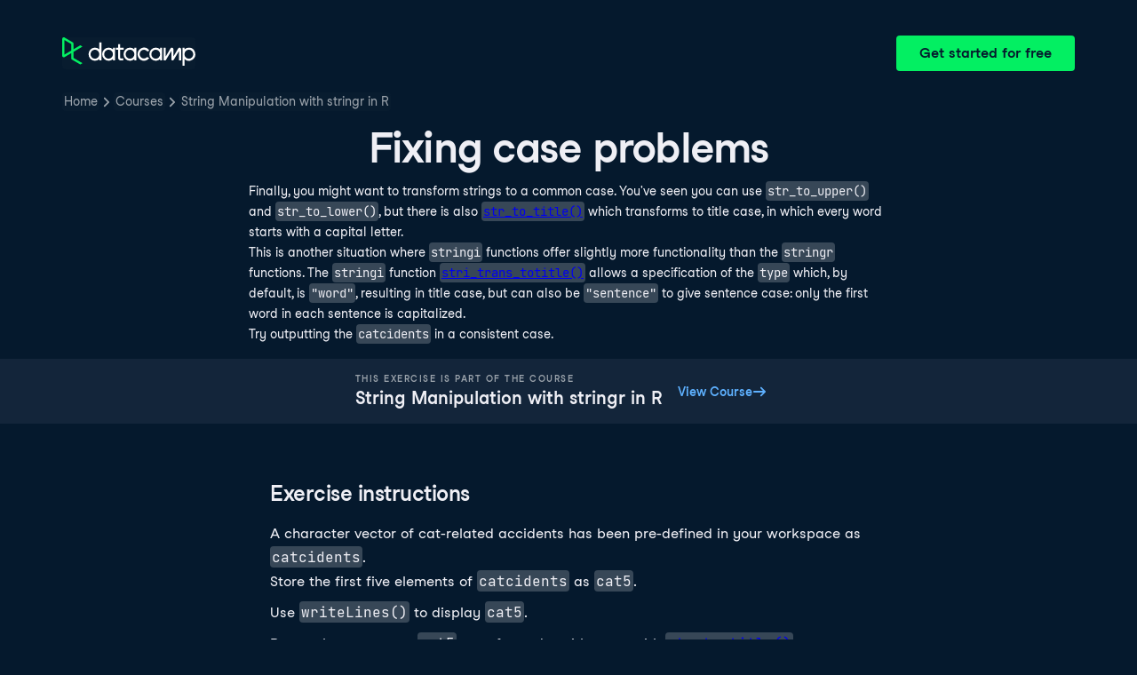

--- FILE ---
content_type: text/html; charset=utf-8
request_url: https://campus.datacamp.com/courses/string-manipulation-with-stringr-in-r/case-studies?ex=8
body_size: 26337
content:
<!DOCTYPE html><html lang="en"><head><meta charSet="utf-8"/><meta name="viewport" content="width=device-width"/><title>Fixing case problems | R</title><meta content="Here is an example of Fixing case problems: Finally, you might want to transform strings to a common case" name="description"/><link href="https://campus.datacamp.com/courses/string-manipulation-with-stringr-in-r/case-studies?ex=8" rel="canonical"/><link href="https://campus.datacamp.com/courses/string-manipulation-with-stringr-in-r/case-studies?ex=8" hrefLang="x-default" rel="alternate"/><link href="https://campus.datacamp.com/courses/string-manipulation-with-stringr-in-r/case-studies?ex=8" hrefLang="en" rel="alternate"/><script type="application/ld+json">{&quot;@context&quot;:&quot;https://schema.org&quot;,&quot;@type&quot;:&quot;BreadcrumbList&quot;,&quot;itemListElement&quot;:[{&quot;@type&quot;:&quot;ListItem&quot;,&quot;item&quot;:&quot;https://www.datacamp.com&quot;,&quot;name&quot;:&quot;Home&quot;,&quot;position&quot;:1},{&quot;@type&quot;:&quot;ListItem&quot;,&quot;item&quot;:&quot;https://www.datacamp.com/courses-all&quot;,&quot;name&quot;:&quot;Courses&quot;,&quot;position&quot;:2},{&quot;@type&quot;:&quot;ListItem&quot;,&quot;item&quot;:&quot;https://www.datacamp.com/courses/string-manipulation-with-stringr-in-r&quot;,&quot;name&quot;:&quot;String Manipulation with stringr in R&quot;,&quot;position&quot;:3}]}</script><meta name="next-head-count" content="8"/><link as="font" crossorigin="anonymous" href="https://dcmfe.datacamp.com/assets/fonts/StudioFeixenSansRegular-english-v2.woff2" rel="preload" type="font/woff2"/><link as="font" crossorigin="anonymous" href="https://dcmfe.datacamp.com/assets/fonts/StudioFeixenSans-Semibold-english.woff2" rel="preload" type="font/woff2"/><link href="https://dcmfe.datacamp.com/assets/favicon.ico" rel="icon"/><link rel="preload" href="/_next/static/css/7e8383ad2d51100c.css" as="style"/><link rel="stylesheet" href="/_next/static/css/7e8383ad2d51100c.css" data-n-g=""/><noscript data-n-css=""></noscript><script defer="" nomodule="" src="/_next/static/chunks/polyfills-42372ed130431b0a.js"></script><script src="/_next/static/chunks/webpack-5b9eae0eeb3a0c20.js" defer=""></script><script src="/_next/static/chunks/framework-e952fed463eb8e34.js" defer=""></script><script src="/_next/static/chunks/main-e669db4d864b96ff.js" defer=""></script><script src="/_next/static/chunks/pages/_app-a2d7b8297e5d31e9.js" defer=""></script><script src="/_next/static/chunks/5c0b189e-cee1fb1231bc8d86.js" defer=""></script><script src="/_next/static/chunks/883-e81ea3c084b8cb9e.js" defer=""></script><script src="/_next/static/chunks/827-5265c1ad0c5de802.js" defer=""></script><script src="/_next/static/chunks/416-e05cd4117ae81703.js" defer=""></script><script src="/_next/static/chunks/pages/courses/%5BcourseSlug%5D/%5BchapterSlug%5D-d2952d2efbc7d0b0.js" defer=""></script><script src="/_next/static/jrVl8pMtjoiUuVfGgDKPC/_buildManifest.js" defer=""></script><script src="/_next/static/jrVl8pMtjoiUuVfGgDKPC/_ssgManifest.js" defer=""></script></head><style data-emotion="css 8wqjsy">.css-8wqjsy{background-color:#05192D;margin:0;}</style><body class="css-8wqjsy"><div id="__next"><header><style data-emotion="css 1x0omrw">.css-1x0omrw{-webkit-print-color-scheme:dark;color-scheme:dark;--wf-bg--active:rgba(255, 255, 255, 0.1);--wf-bg--contrast:#213147;--wf-bg--contrast-inverse:#FFFFFF;--wf-bg--focus:rgba(255, 255, 255, 0.06);--wf-bg--hover:rgba(255, 255, 255, 0.06);--wf-bg--hover-strong:rgba(255, 255, 255, 0.2);--wf-bg--hover-strong-inverse:rgba(48, 57, 105, 0.1);--wf-bg--main:#05192D;--wf-bg--overlay:rgba(5, 25, 45, 0.7);--wf-bg--secondary:#13253A;--wf-bg--tertiary:#000820;--wf-bg--transparent:rgba(255, 255, 255, 0.2);--wf-bg--transparent-inverse:rgba(48, 57, 105, 0.1);--wf-blue--darker:#257DFE;--wf-blue--lighter:#72E5FE;--wf-blue--main:#5EB1FF;--wf-blue--text:#5EB1FF;--wf-blue--text-on-color:#05192D;--wf-blue--transparent:rgba(37, 125, 254, 0.15);--wf-border-color--focus-outline:#257DFE;--wf-border-color--interactive:rgba(255, 255, 255, 0.6);--wf-border-color--main:rgba(255, 255, 255, 0.15);--wf-border-color--strong:rgba(255, 255, 255, 0.3);--wf-box-shadow--medium:0px 3px 10px -1px rgba(0, 8, 32, 0.8);--wf-box-shadow--thick:0px 5px 15px -1px rgba(0, 8, 32, 0.8);--wf-box-shadow--thin:0px 0px 3px 0px rgba(0, 8, 32, 0.8);--wf-box-shadow--xthick:0px 8px 20px -4px rgba(0, 8, 32, 0.8);--wf-brand--darker:#00C74E;--wf-brand--lighter:#65FF8F;--wf-brand--main:#03EF62;--wf-brand--text:#FFFFFF;--wf-brand--text-on-color:#05192D;--wf-brand--text-subtle:rgba(255, 255, 255, 0.6);--wf-error--darker:#BE2705;--wf-error--lighter:#FF6752;--wf-error--main:#DD3400;--wf-error--text:#FF6752;--wf-error--text-on-color:#FFFFFF;--wf-error--transparent:rgba(255, 73, 48, 0.2);--wf-green--darker:#00C74E;--wf-green--lighter:#65FF8F;--wf-green--main:#03EF62;--wf-green--text:#03EF62;--wf-green--text-on-color:#05192D;--wf-green--transparent:rgba(101, 255, 143, 0.2);--wf-grey--darker:#E1E1E8;--wf-grey--lighter:#EFEFF5;--wf-grey--main:#E8E8EE;--wf-grey--subtler:#F7F7FC;--wf-grey--text:#F7F7FC;--wf-grey--text-on-color:#05192D;--wf-grey--transparent:rgba(255, 255, 255, 0.1);--wf-info--darker:#257DFE;--wf-info--lighter:#72E5FE;--wf-info--main:#5EB1FF;--wf-info--text:#5EB1FF;--wf-info--text-on-color:#05192D;--wf-info--transparent:rgba(94, 177, 225, 0.2);--wf-navy--darker:#000820;--wf-navy--lighter:#13253A;--wf-navy--main:#05192D;--wf-navy--subtler:#213147;--wf-navy--text:#213147;--wf-navy--text-on-color:#FFFFFF;--wf-navy--transparent:rgba(5, 25, 45, 0.1);--wf-orange--darker:#D87300;--wf-orange--lighter:#FFBC4B;--wf-orange--main:#FF931E;--wf-orange--text:#FF931E;--wf-orange--text-on-color:#05192D;--wf-orange--transparent:rgba(255, 147, 30, 0.2);--wf-pink--darker:#DC4D8B;--wf-pink--lighter:#FF95CF;--wf-pink--main:#FF80B4;--wf-pink--text:#FF80B4;--wf-pink--text-on-color:#05192D;--wf-pink--transparent:rgba(220, 77, 139, 0.2);--wf-purple--darker:#5646A5;--wf-purple--lighter:#B08EFF;--wf-purple--main:#7933FF;--wf-purple--text:#B08EFF;--wf-purple--text-on-color:#FFFFFF;--wf-purple--transparent:rgba(121, 51, 255, 0.18);--wf-red--darker:#BE2705;--wf-red--lighter:#FF6752;--wf-red--main:#DD3400;--wf-red--text:#FF6752;--wf-red--text-on-color:#FFFFFF;--wf-red--transparent:rgba(190, 39, 5, 0.16);--wf-success--darker:#00C74E;--wf-success--lighter:#65FF8F;--wf-success--main:#03EF62;--wf-success--text:#03EF62;--wf-success--text-on-color:#05192D;--wf-success--transparent:rgba(3, 239, 98, 0.2);--wf-text--inverse:#05192D;--wf-text--inverse-subtle:#5D6A77;--wf-text--link:#5EB1FF;--wf-text--main:#EFEFF5;--wf-text--secondary:#E1E1E8;--wf-text--subtle:#9BA3AB;--wf-transparent-grey--darker:rgba(255, 255, 255, 0.3);--wf-transparent-grey--lighter:rgba(255, 255, 255, 0.15);--wf-transparent-grey--main:rgba(255, 255, 255, 0.2);--wf-transparent-grey--subtler:rgba(255, 255, 255, 0.1);--wf-transparent-grey--text:#E1E1E8;--wf-transparent-grey--text-on-color:#FFFFFF;--wf-upgrade--darker:#5646A5;--wf-upgrade--lighter:#B08EFF;--wf-upgrade--main:#7933FF;--wf-upgrade--text:#B08EFF;--wf-upgrade--text-on-color:#FFFFFF;--wf-upgrade--transparent:rgba(121, 51, 255, 0.2);--wf-warning--darker:#D87300;--wf-warning--lighter:#FFBC4B;--wf-warning--main:#FF931E;--wf-warning--text:#FF931E;--wf-warning--text-on-color:#05192D;--wf-warning--transparent:rgba(255, 188, 75, 0.2);--wf-white--main:#FFFFFF;--wf-white--text:#FFFFFF;--wf-white--text-on-color:#05192D;--wf-white--transparent:rgba(255, 255, 255, 0.2);--wf-yellow--darker:#CFA600;--wf-yellow--lighter:#FFEC3C;--wf-yellow--main:#FCCE0D;--wf-yellow--text:#FCCE0D;--wf-yellow--text-on-color:#05192D;--wf-yellow--transparent:rgba(252, 206, 13, 0.18);-webkit-align-items:center;-webkit-box-align:center;-ms-flex-align:center;align-items:center;-webkit-box-flex-wrap:nowrap;-webkit-flex-wrap:nowrap;-ms-flex-wrap:nowrap;flex-wrap:nowrap;left:16px;position:absolute;right:16px;top:16px;}@media screen and (min-width: 820px){.css-1x0omrw{left:70px;right:70px;top:40px;}}</style><div class="header css-1x0omrw"><style data-emotion="css 15jescj">.css-15jescj{-webkit-align-items:center;-webkit-box-align:center;-ms-flex-align:center;align-items:center;display:-webkit-box;display:-webkit-flex;display:-ms-flexbox;display:flex;-webkit-box-flex-wrap:nowrap;-webkit-flex-wrap:nowrap;-ms-flex-wrap:nowrap;flex-wrap:nowrap;-webkit-box-pack:justify;-webkit-justify-content:space-between;justify-content:space-between;}</style><div class="css-15jescj"><style data-emotion="css t3io8q">.css-t3io8q{-webkit-align-items:baseline;-webkit-box-align:baseline;-ms-flex-align:baseline;align-items:baseline;background-color:rgba(255, 255, 255, 0.01);border-radius:4px;-webkit-box-decoration-break:clone;box-decoration-break:clone;color:var(--wf-text--link, #0065D1);display:-webkit-inline-box;display:-webkit-inline-flex;display:-ms-inline-flexbox;display:inline-flex;font-family:Studio-Feixen-Sans,Arial,sans-serif;font-size:inherit;font-weight:800;line-height:inherit;outline:0;-webkit-text-decoration:underline;text-decoration:underline;text-decoration-color:transparent;text-decoration-thickness:1.25px;-webkit-transition:box-shadow 125ms ease-out,background-color 125ms ease-out,text-decoration-color 125ms ease-out;transition:box-shadow 125ms ease-out,background-color 125ms ease-out,text-decoration-color 125ms ease-out;}.css-t3io8q:hover{background-color:var(--wf-bg--hover, rgba(48, 57, 105, 0.06));}.css-t3io8q:hover{box-shadow:0 0 0 2px var(--wf-bg--hover, rgba(48, 57, 105, 0.06));text-decoration-color:var(--wf-text--link, #0065D1);}</style><a data-waffles-component="link" data-trackid="campus-landing-pages-header-logo" href="https://www.datacamp.com" class="css-t3io8q"><span class="css-0"><style data-emotion="css 1nbic85">.css-1nbic85{width:150px;}</style><style data-emotion="css gkp052">.css-gkp052{width:150px;}</style><svg data-waffles-component="brand" viewBox="0 0 173 36" xml:space="preserve" xmlns="http://www.w3.org/2000/svg" class="css-gkp052"><path clip-rule="evenodd" d="M42.56 27.099a5.694 5.694 0 1 1 0-11.387 5.694 5.694 0 0 1 0 11.387zm5.704-20.622v8.853a8.335 8.335 0 1 0 0 12.149v1.835h2.632V6.477h-2.632zm73.28 20.622a5.694 5.694 0 1 1 0-11.387 5.694 5.694 0 0 1 0 11.387zm8.333-5.694v-8.246h-2.631v2.171a8.334 8.334 0 0 0-11.66.243 8.333 8.333 0 0 0 0 11.663 8.334 8.334 0 0 0 11.66.243v1.835h2.632v-7.909h-.001zm20.987-7.634a1.294 1.294 0 0 1 1.109-.622h.507c1.075 0 1.947.872 1.947 1.947v14.218h-2.686V17.269c-1.239 2-5.674 9.25-7.003 11.424a1.299 1.299 0 0 1-1.108.621h-.548a1.298 1.298 0 0 1-1.298-1.298V17.238a1886.566 1886.566 0 0 0-7.31 11.954l-.074.122h-2.574v-16.16h2.684v.034l-.062 11.147 6.438-10.56a1.3 1.3 0 0 1 1.109-.622h.511c1.073 0 1.944.869 1.947 1.942 0 2.971.014 8.382.014 9.17l6.397-10.494zm-37.92 12.541a8.33 8.33 0 1 1-9.05-12.906 8.332 8.332 0 0 1 9.26 3.403l-2.524 1.312a5.533 5.533 0 1 0-.379 6.879l2.693 1.312zm51.542.8a5.694 5.694 0 0 1-5.68-5.352v-.682a5.695 5.695 0 1 1 5.684 6.035l-.004-.001zm.004-14.026a8.3 8.3 0 0 0-5.684 2.24v-2.168h-2.632V35.91h2.632v-8.4a8.331 8.331 0 0 0 10.017 1.025 8.331 8.331 0 0 0-4.333-15.45v.001zM75.277 15.68v9.938c0 .589.478 1.067 1.067 1.067h3.064v2.629h-3.062a3.7 3.7 0 0 1-3.696-3.696l-.01-9.938h-2.838v-2.56h2.838V8.702h2.635v4.427h4.672v2.55h-4.67v.001zm12.757 11.418a5.694 5.694 0 1 1 0-11.389 5.694 5.694 0 0 1 0 11.389zm5.702-13.941v2.173a8.335 8.335 0 1 0 0 12.149v1.835h2.632v-16.16l-2.632.003zM60.285 27.099a5.694 5.694 0 1 1 0-11.387 5.694 5.694 0 0 1 0 11.387zm5.702-13.941v2.171a8.335 8.335 0 1 0 0 12.149v1.835h2.63v-16.16l-2.63.005z" fill="var(--wf-brand--text, #05192D)" fill-rule="evenodd"></path><path clip-rule="evenodd" d="M11.699 8.514v8.333L2.858 21.89V3.44l8.841 5.074zm2.861 17.507v-7.51l11.84-6.757-2.88-1.65-8.96 5.112V7.68a1.442 1.442 0 0 0-.718-1.242L3.056.256C3.027.238 2.998.224 2.97.21A2.064 2.064 0 0 0 0 2.07v21.184a2.067 2.067 0 0 0 2.971 1.865l.082-.042 8.64-4.933v6.72c.002.513.277.987.722 1.243L23.502 34.4l2.88-1.651-11.822-6.728z" fill="var(--wf-brand--main, #03EF62)" fill-rule="evenodd"></path></svg></span></a><style data-emotion="css 1fzkik5">.css-1fzkik5{height:36px;}</style><style data-emotion="css 1fvjunl">.css-1fvjunl{-webkit-align-items:center;-webkit-box-align:center;-ms-flex-align:center;align-items:center;border-color:transparent;border-radius:4px;border-style:solid;border-width:2px;cursor:pointer;display:-webkit-inline-box;display:-webkit-inline-flex;display:-ms-inline-flexbox;display:inline-flex;-webkit-flex-direction:column;-ms-flex-direction:column;flex-direction:column;-webkit-flex-shrink:0;-ms-flex-negative:0;flex-shrink:0;font-family:Studio-Feixen-Sans,Arial,sans-serif;font-weight:800;-webkit-box-pack:center;-ms-flex-pack:center;-webkit-justify-content:center;justify-content:center;line-height:1;margin:0;outline:0;padding:0;position:relative;-webkit-text-decoration:none;text-decoration:none;-webkit-transition:background-color 125ms ease-out;transition:background-color 125ms ease-out;-webkit-user-select:none;-moz-user-select:none;-ms-user-select:none;user-select:none;vertical-align:middle;z-index:0;background-color:var(--wf-brand--main, #03EF62);color:var(--wf-brand--text-on-color, #05192D);font-size:16px;height:48px;min-width:48px;width:auto;padding-left:24px;padding-right:24px;height:36px;}.css-1fvjunl::before{border-radius:2px;content:"";display:block;height:100%;inset:0;position:absolute;width:100%;z-index:0;}.css-1fvjunl:active{background-color:var(--wf-brand--main, #03EF62);}.css-1fvjunl:disabled{cursor:default;opacity:0.4;pointer-events:none;}.css-1fvjunl:hover{border-color:var(--wf-bg--hover-strong, rgba(48, 57, 105, 0.1));}.css-1fvjunl:hover::before{background-color:var(--wf-bg--hover-strong, rgba(48, 57, 105, 0.1));}.css-1fvjunl >*{z-index:1;}</style><a data-waffles-component="button" data-trackid="campus-landing-pages-header-cta" href="https://www.datacamp.com/users/sign_up" class="css-1fvjunl"><style data-emotion="css 61bni1">.css-61bni1{-webkit-align-items:center;-webkit-box-align:center;-ms-flex-align:center;align-items:center;display:-webkit-box;display:-webkit-flex;display:-ms-flexbox;display:flex;height:100%;gap:8px;}</style><span class="css-61bni1"><style data-emotion="css 1t4r8am">@media screen and (min-width: 480px){.css-1t4r8am{display:none;}}</style><span class="css-1t4r8am">Get started</span><style data-emotion="css ewhlv1">.css-ewhlv1{display:none;}@media screen and (min-width: 480px){.css-ewhlv1{display:inline;}}</style><span class="css-ewhlv1">Get started for free</span></span></a></div><style data-emotion="css 19n8dai">.css-19n8dai{padding-top:24px;}</style><div class="css-19n8dai"><style data-emotion="css 1uawkex">.css-1uawkex{display:-webkit-box;display:-webkit-flex;display:-ms-flexbox;display:flex;-webkit-flex-direction:row;-ms-flex-direction:row;flex-direction:row;overflow:hidden;width:100%;}</style><nav data-waffles-component="breadcrumbs" class="css-1uawkex"><style data-emotion="css 1wycpmt">.css-1wycpmt{color:var(--wf-text--subtle, #5D6A77);display:-webkit-box;display:-webkit-flex;display:-ms-flexbox;display:flex;font-family:Studio-Feixen-Sans,Arial,sans-serif;font-size:14px;list-style:none;margin:0;max-width:inherit;overflow:hidden;padding:0;text-overflow:ellipsis;}</style><ol class="css-1wycpmt"><style data-emotion="css 1caraig">.css-1caraig{-webkit-align-items:center;-webkit-box-align:center;-ms-flex-align:center;align-items:center;border-radius:4px;display:-webkit-inline-box;display:-webkit-inline-flex;display:-ms-inline-flexbox;display:inline-flex;-webkit-flex-direction:row;-ms-flex-direction:row;flex-direction:row;gap:8px;}.css-1caraig:last-of-type>svg{display:none;}.css-1caraig:not(:first-of-type, :last-of-type, :has([aria-haspopup="menu"])),.css-1caraig:has([aria-haspopup="menu"])~:last-of-type{min-width:24px;overflow:hidden;text-overflow:ellipsis;white-space:nowrap;}</style><li data-testid="breadcrumb-item" title="Home" class="css-1caraig"><style data-emotion="css r7x9pg">.css-r7x9pg{-webkit-align-items:baseline;-webkit-box-align:baseline;-ms-flex-align:baseline;align-items:baseline;background-color:rgba(255, 255, 255, 0.01);border-radius:4px;-webkit-box-decoration-break:clone;box-decoration-break:clone;color:var(--wf-text--link, #0065D1);display:-webkit-inline-box;display:-webkit-inline-flex;display:-ms-inline-flexbox;display:inline-flex;font-family:Studio-Feixen-Sans,Arial,sans-serif;font-size:inherit;font-weight:800;line-height:inherit;outline:0;-webkit-text-decoration:underline;text-decoration:underline;text-decoration-color:transparent;text-decoration-thickness:1.25px;-webkit-transition:box-shadow 125ms ease-out,background-color 125ms ease-out,text-decoration-color 125ms ease-out;transition:box-shadow 125ms ease-out,background-color 125ms ease-out,text-decoration-color 125ms ease-out;color:var(--wf-text--subtle, #5D6A77);font-weight:400;line-height:1.5;overflow:hidden;padding:0 2px;-webkit-text-decoration:none;text-decoration:none;text-overflow:ellipsis;vertical-align:baseline;white-space:nowrap;width:inherit;}.css-r7x9pg:hover{background-color:var(--wf-bg--hover, rgba(48, 57, 105, 0.06));}.css-r7x9pg:hover{background-color:var(--wf-bg--hover, rgba(48, 57, 105, 0.06));box-shadow:0 0 0 2px var(--wf-bg--hover, rgba(48, 57, 105, 0.06));cursor:pointer;-webkit-text-decoration:underline;text-decoration:underline;}</style><a data-trackid="campus-landing-pages-breadcrumb-home" href="https://www.datacamp.com" class="css-r7x9pg">Home</a><style data-emotion="css 6su6fj">.css-6su6fj{-webkit-flex-shrink:0;-ms-flex-negative:0;flex-shrink:0;}</style><style data-emotion="css mgbrfe">.css-mgbrfe{-webkit-flex-shrink:0;-ms-flex-negative:0;flex-shrink:0;-webkit-flex-shrink:0;-ms-flex-negative:0;flex-shrink:0;}</style><svg aria-hidden="true" data-waffles-component="icon" height="16" width="16" viewBox="0 0 18 18" class="css-mgbrfe"><path fill="currentColor" d="m12.155 9.756-4.947 4.95a1 1 0 1 1-1.415-1.415l4.291-4.294-4.279-4.293a.998.998 0 0 1 .003-1.413 1.001 1.001 0 0 1 1.415.003l4.986 5.002a.998.998 0 0 1-.054 1.46Z"></path></svg></li><li data-testid="breadcrumb-item" title="Courses" class="css-1caraig"><a data-trackid="campus-landing-pages-breadcrumb-courses" href="https://www.datacamp.com/courses-all" class="css-r7x9pg">Courses</a><svg aria-hidden="true" data-waffles-component="icon" height="16" width="16" viewBox="0 0 18 18" class="css-mgbrfe"><path fill="currentColor" d="m12.155 9.756-4.947 4.95a1 1 0 1 1-1.415-1.415l4.291-4.294-4.279-4.293a.998.998 0 0 1 .003-1.413 1.001 1.001 0 0 1 1.415.003l4.986 5.002a.998.998 0 0 1-.054 1.46Z"></path></svg></li><li data-testid="breadcrumb-item" title="String Manipulation with stringr in R" class="css-1caraig"><a data-trackid="campus-landing-pages-breadcrumb-courses-string-manipulation-with-stringr-in-r" href="https://www.datacamp.com/courses/string-manipulation-with-stringr-in-r" class="css-r7x9pg">String Manipulation with stringr in R</a><svg aria-hidden="true" data-waffles-component="icon" height="16" width="16" viewBox="0 0 18 18" class="css-mgbrfe"><path fill="currentColor" d="m12.155 9.756-4.947 4.95a1 1 0 1 1-1.415-1.415l4.291-4.294-4.279-4.293a.998.998 0 0 1 .003-1.413 1.001 1.001 0 0 1 1.415.003l4.986 5.002a.998.998 0 0 1-.054 1.46Z"></path></svg></li></ol></nav></div></div></header><style data-emotion="css 14nkfzi">.css-14nkfzi{-webkit-print-color-scheme:dark;color-scheme:dark;--wf-bg--active:rgba(255, 255, 255, 0.1);--wf-bg--contrast:#213147;--wf-bg--contrast-inverse:#FFFFFF;--wf-bg--focus:rgba(255, 255, 255, 0.06);--wf-bg--hover:rgba(255, 255, 255, 0.06);--wf-bg--hover-strong:rgba(255, 255, 255, 0.2);--wf-bg--hover-strong-inverse:rgba(48, 57, 105, 0.1);--wf-bg--main:#05192D;--wf-bg--overlay:rgba(5, 25, 45, 0.7);--wf-bg--secondary:#13253A;--wf-bg--tertiary:#000820;--wf-bg--transparent:rgba(255, 255, 255, 0.2);--wf-bg--transparent-inverse:rgba(48, 57, 105, 0.1);--wf-blue--darker:#257DFE;--wf-blue--lighter:#72E5FE;--wf-blue--main:#5EB1FF;--wf-blue--text:#5EB1FF;--wf-blue--text-on-color:#05192D;--wf-blue--transparent:rgba(37, 125, 254, 0.15);--wf-border-color--focus-outline:#257DFE;--wf-border-color--interactive:rgba(255, 255, 255, 0.6);--wf-border-color--main:rgba(255, 255, 255, 0.15);--wf-border-color--strong:rgba(255, 255, 255, 0.3);--wf-box-shadow--medium:0px 3px 10px -1px rgba(0, 8, 32, 0.8);--wf-box-shadow--thick:0px 5px 15px -1px rgba(0, 8, 32, 0.8);--wf-box-shadow--thin:0px 0px 3px 0px rgba(0, 8, 32, 0.8);--wf-box-shadow--xthick:0px 8px 20px -4px rgba(0, 8, 32, 0.8);--wf-brand--darker:#00C74E;--wf-brand--lighter:#65FF8F;--wf-brand--main:#03EF62;--wf-brand--text:#FFFFFF;--wf-brand--text-on-color:#05192D;--wf-brand--text-subtle:rgba(255, 255, 255, 0.6);--wf-error--darker:#BE2705;--wf-error--lighter:#FF6752;--wf-error--main:#DD3400;--wf-error--text:#FF6752;--wf-error--text-on-color:#FFFFFF;--wf-error--transparent:rgba(255, 73, 48, 0.2);--wf-green--darker:#00C74E;--wf-green--lighter:#65FF8F;--wf-green--main:#03EF62;--wf-green--text:#03EF62;--wf-green--text-on-color:#05192D;--wf-green--transparent:rgba(101, 255, 143, 0.2);--wf-grey--darker:#E1E1E8;--wf-grey--lighter:#EFEFF5;--wf-grey--main:#E8E8EE;--wf-grey--subtler:#F7F7FC;--wf-grey--text:#F7F7FC;--wf-grey--text-on-color:#05192D;--wf-grey--transparent:rgba(255, 255, 255, 0.1);--wf-info--darker:#257DFE;--wf-info--lighter:#72E5FE;--wf-info--main:#5EB1FF;--wf-info--text:#5EB1FF;--wf-info--text-on-color:#05192D;--wf-info--transparent:rgba(94, 177, 225, 0.2);--wf-navy--darker:#000820;--wf-navy--lighter:#13253A;--wf-navy--main:#05192D;--wf-navy--subtler:#213147;--wf-navy--text:#213147;--wf-navy--text-on-color:#FFFFFF;--wf-navy--transparent:rgba(5, 25, 45, 0.1);--wf-orange--darker:#D87300;--wf-orange--lighter:#FFBC4B;--wf-orange--main:#FF931E;--wf-orange--text:#FF931E;--wf-orange--text-on-color:#05192D;--wf-orange--transparent:rgba(255, 147, 30, 0.2);--wf-pink--darker:#DC4D8B;--wf-pink--lighter:#FF95CF;--wf-pink--main:#FF80B4;--wf-pink--text:#FF80B4;--wf-pink--text-on-color:#05192D;--wf-pink--transparent:rgba(220, 77, 139, 0.2);--wf-purple--darker:#5646A5;--wf-purple--lighter:#B08EFF;--wf-purple--main:#7933FF;--wf-purple--text:#B08EFF;--wf-purple--text-on-color:#FFFFFF;--wf-purple--transparent:rgba(121, 51, 255, 0.18);--wf-red--darker:#BE2705;--wf-red--lighter:#FF6752;--wf-red--main:#DD3400;--wf-red--text:#FF6752;--wf-red--text-on-color:#FFFFFF;--wf-red--transparent:rgba(190, 39, 5, 0.16);--wf-success--darker:#00C74E;--wf-success--lighter:#65FF8F;--wf-success--main:#03EF62;--wf-success--text:#03EF62;--wf-success--text-on-color:#05192D;--wf-success--transparent:rgba(3, 239, 98, 0.2);--wf-text--inverse:#05192D;--wf-text--inverse-subtle:#5D6A77;--wf-text--link:#5EB1FF;--wf-text--main:#EFEFF5;--wf-text--secondary:#E1E1E8;--wf-text--subtle:#9BA3AB;--wf-transparent-grey--darker:rgba(255, 255, 255, 0.3);--wf-transparent-grey--lighter:rgba(255, 255, 255, 0.15);--wf-transparent-grey--main:rgba(255, 255, 255, 0.2);--wf-transparent-grey--subtler:rgba(255, 255, 255, 0.1);--wf-transparent-grey--text:#E1E1E8;--wf-transparent-grey--text-on-color:#FFFFFF;--wf-upgrade--darker:#5646A5;--wf-upgrade--lighter:#B08EFF;--wf-upgrade--main:#7933FF;--wf-upgrade--text:#B08EFF;--wf-upgrade--text-on-color:#FFFFFF;--wf-upgrade--transparent:rgba(121, 51, 255, 0.2);--wf-warning--darker:#D87300;--wf-warning--lighter:#FFBC4B;--wf-warning--main:#FF931E;--wf-warning--text:#FF931E;--wf-warning--text-on-color:#05192D;--wf-warning--transparent:rgba(255, 188, 75, 0.2);--wf-white--main:#FFFFFF;--wf-white--text:#FFFFFF;--wf-white--text-on-color:#05192D;--wf-white--transparent:rgba(255, 255, 255, 0.2);--wf-yellow--darker:#CFA600;--wf-yellow--lighter:#FFEC3C;--wf-yellow--main:#FCCE0D;--wf-yellow--text:#FCCE0D;--wf-yellow--text-on-color:#05192D;--wf-yellow--transparent:rgba(252, 206, 13, 0.18);-webkit-align-items:center;-webkit-box-align:center;-ms-flex-align:center;align-items:center;background-color:#05192D;display:-webkit-box;display:-webkit-flex;display:-ms-flexbox;display:flex;-webkit-flex-direction:column;-ms-flex-direction:column;flex-direction:column;margin:0;padding-top:120px;}</style><main class="css-14nkfzi"><style data-emotion="css hpagge">.css-hpagge{-webkit-align-items:center;-webkit-box-align:center;-ms-flex-align:center;align-items:center;box-sizing:border-box;display:-webkit-box;display:-webkit-flex;display:-ms-flexbox;display:flex;-webkit-flex-direction:column;-ms-flex-direction:column;flex-direction:column;max-width:820px;padding:16px 8px;width:100%;}</style><div class="css-hpagge"><style data-emotion="css xi606m">.css-xi606m{text-align:center;}</style><style data-emotion="css 18dy91z">.css-18dy91z{font-size:var(--wf-display--xlarge, 48px);letter-spacing:-1.75px;text-align:center;}</style><style data-emotion="css w2jrw3">.css-w2jrw3{font-weight:800;line-height:1.25;margin-bottom:8px;font-size:18px;font-size:var(--wf-display--xlarge, 48px);letter-spacing:-1.75px;text-align:center;}</style><style data-emotion="css xqkllc">.css-xqkllc{color:var(--wf-text--main, #05192D);font-family:Studio-Feixen-Sans,Arial,sans-serif;font-weight:400;line-height:1.5;margin:0;padding:0;font-size:14px;font-weight:800;line-height:1.25;margin-bottom:8px;font-size:18px;font-size:var(--wf-display--xlarge, 48px);letter-spacing:-1.75px;text-align:center;}</style><h1 data-waffles-component="display" class="css-xqkllc">Fixing case problems</h1><style data-emotion="css 1dq0w1w">.css-1dq0w1w{color:#EFEFF5;font-family:Studio-Feixen-Sans,Arial,sans-serif;font-size:14px;line-height:1.7;max-width:720px;text-align:left;}.css-1dq0w1w code{background-color:rgba(255, 255, 255, 0.2);border-radius:4px;font-family:JetBrainsMonoNL,Menlo,Monaco,'Courier New',monospace;padding:2px;}.css-1dq0w1w img{max-width:100%;}.css-1dq0w1w li:not(:last-child){margin-bottom:8px;}.css-1dq0w1w pre code{display:block;overflow-x:auto;padding:14px;}.css-1dq0w1w ul{margin:0;}</style><div class="css-1dq0w1w"><p>Finally, you might want to transform strings to a common case.  You've seen you can use <code>str_to_upper()</code> and <code>str_to_lower()</code>, but there is also <a href="https://www.rdocumentation.org/packages/stringr/topics/case"><code>str_to_title()</code></a> which transforms to title case, in which every word starts with a capital letter.</p>
<p>This is another situation where <code>stringi</code> functions offer slightly more functionality than the <code>stringr</code> functions.  The <code>stringi</code> function <a href="https://www.rdocumentation.org/packages/stringi/topics/stri_trans_totitle"><code>stri_trans_totitle()</code></a> allows a specification of the <code>type</code> which, by default, is <code>"word"</code>, resulting in title case, but can also be <code>"sentence"</code> to give sentence case: only the first word in each sentence is capitalized.</p>
<p>Try outputting the <code>catcidents</code> in a consistent case.</p></div></div><style data-emotion="css lxza15">.css-lxza15{-webkit-align-items:center;-webkit-box-align:center;-ms-flex-align:center;align-items:center;display:-webkit-box;display:-webkit-flex;display:-ms-flexbox;display:flex;gap:16px;width:100%;}</style><div class="css-lxza15"><style data-emotion="css dn84u7">.css-dn84u7{-webkit-align-items:center;-webkit-box-align:center;-ms-flex-align:center;align-items:center;background-color:#13253A;box-sizing:border-box;display:-webkit-box;display:-webkit-flex;display:-ms-flexbox;display:flex;-webkit-flex-direction:column;-ms-flex-direction:column;flex-direction:column;height:-webkit-max-content;height:-moz-max-content;height:max-content;-webkit-box-pack:center;-ms-flex-pack:center;-webkit-justify-content:center;justify-content:center;padding:16px;text-align:center;width:100%;}@media screen and (min-width: 480px){.css-dn84u7{-webkit-flex-direction:row;-ms-flex-direction:row;flex-direction:row;gap:64px;text-align:left;}}</style><div class="css-dn84u7"><div><style data-emotion="css neg049">.css-neg049{color:#9BA3AB;padding-bottom:4px;}</style><style data-emotion="css 1hagvo7">.css-1hagvo7{font-weight:800;letter-spacing:1.5px;line-height:1.25;text-transform:uppercase;color:var(--wf-text--main, #05192D);font-size:10px;color:#9BA3AB;padding-bottom:4px;}</style><style data-emotion="css o1u8bo">.css-o1u8bo{color:var(--wf-text--main, #05192D);font-family:Studio-Feixen-Sans,Arial,sans-serif;font-weight:400;line-height:1.5;margin:0;padding:0;font-size:14px;font-weight:800;letter-spacing:1.5px;line-height:1.25;text-transform:uppercase;color:var(--wf-text--main, #05192D);font-size:10px;color:#9BA3AB;padding-bottom:4px;}</style><p data-waffles-component="chapeau" class="css-o1u8bo">This exercise is part of the course</p> <style data-emotion="css 1uk1gs8">.css-1uk1gs8{margin:0;}</style><style data-emotion="css 1whrvpd">.css-1whrvpd{font-weight:800;line-height:1.25;margin-bottom:8px;font-size:20px;margin:0;}</style><style data-emotion="css 1v7sr0c">.css-1v7sr0c{color:var(--wf-text--main, #05192D);font-family:Studio-Feixen-Sans,Arial,sans-serif;font-weight:400;line-height:1.5;margin:0;padding:0;font-size:14px;font-weight:800;line-height:1.25;margin-bottom:8px;font-size:20px;margin:0;}</style><h2 data-waffles-component="heading" class="css-1v7sr0c">String Manipulation with stringr in R</h2></div><style data-emotion="css 8pksci">.css-8pksci{-webkit-align-items:center;-webkit-box-align:center;-ms-flex-align:center;align-items:center;border-color:transparent;border-radius:4px;border-style:solid;border-width:2px;cursor:pointer;display:-webkit-inline-box;display:-webkit-inline-flex;display:-ms-inline-flexbox;display:inline-flex;-webkit-flex-direction:column;-ms-flex-direction:column;flex-direction:column;-webkit-flex-shrink:0;-ms-flex-negative:0;flex-shrink:0;font-family:Studio-Feixen-Sans,Arial,sans-serif;font-weight:800;-webkit-box-pack:center;-ms-flex-pack:center;-webkit-justify-content:center;justify-content:center;line-height:1;margin:0;outline:0;padding:0;position:relative;-webkit-text-decoration:none;text-decoration:none;-webkit-transition:background-color 125ms ease-out;transition:background-color 125ms ease-out;-webkit-user-select:none;-moz-user-select:none;-ms-user-select:none;user-select:none;vertical-align:middle;z-index:0;background-color:transparent;color:var(--wf-text--link, #0065D1);font-size:var(--wf-button--medium, 14px);height:36px;min-width:36px;width:auto;padding-left:16px;padding-right:16px;}.css-8pksci::before{border-radius:2px;content:"";display:block;height:100%;inset:0;position:absolute;width:100%;z-index:0;}.css-8pksci:active{background-color:transparent;}.css-8pksci:disabled{cursor:default;opacity:0.4;pointer-events:none;}.css-8pksci:hover{border-color:var(--wf-bg--hover, rgba(48, 57, 105, 0.06));}.css-8pksci:hover::before{background-color:var(--wf-bg--hover, rgba(48, 57, 105, 0.06));}.css-8pksci >*{z-index:1;}</style><a data-waffles-component="button" data-trackid="campus-landing-pages-part-of-course" href="https://www.datacamp.com/courses/string-manipulation-with-stringr-in-r" class="css-8pksci"><style data-emotion="css 61bni1">.css-61bni1{-webkit-align-items:center;-webkit-box-align:center;-ms-flex-align:center;align-items:center;display:-webkit-box;display:-webkit-flex;display:-ms-flexbox;display:flex;height:100%;gap:8px;}</style><span class="css-61bni1">View Course<style data-emotion="css 6su6fj">.css-6su6fj{-webkit-flex-shrink:0;-ms-flex-negative:0;flex-shrink:0;}</style><svg aria-hidden="true" data-waffles-component="icon" height="16" width="16" viewBox="0 0 18 18" class="css-6su6fj"><path fill="currentColor" d="M13.58 10 2 10.002a1 1 0 0 1 0-2L13.59 8l-3.285-3.296a.998.998 0 1 1 1.417-1.41l4.93 4.948a.998.998 0 0 1-.012 1.527l-4.933 4.938a1 1 0 0 1-1.414 0 1.002 1.002 0 0 1 0-1.416l3.287-3.29Z"></path></svg></span></a></div></div><style data-emotion="css oqabta">.css-oqabta{box-sizing:border-box;display:-webkit-box;display:-webkit-flex;display:-ms-flexbox;display:flex;-webkit-flex-direction:column;-ms-flex-direction:column;flex-direction:column;gap:8px;max-width:720px;padding:24px;padding-bottom:120px;padding-top:64px;width:100%;}</style><div class="css-oqabta"><style data-emotion="css rf31k3">.css-rf31k3{font-size:var(--wf-display--small, 24px);letter-spacing:-0.5px;}</style><style data-emotion="css ra6hq0">.css-ra6hq0{font-weight:800;line-height:1.25;margin-bottom:8px;font-size:18px;font-size:var(--wf-display--small, 24px);letter-spacing:-0.5px;}</style><style data-emotion="css 1ix2xfu">.css-1ix2xfu{color:var(--wf-text--main, #05192D);font-family:Studio-Feixen-Sans,Arial,sans-serif;font-weight:400;line-height:1.5;margin:0;padding:0;font-size:14px;font-weight:800;line-height:1.25;margin-bottom:8px;font-size:18px;font-size:var(--wf-display--small, 24px);letter-spacing:-0.5px;}</style><h3 data-waffles-component="display" class="css-1ix2xfu">Exercise instructions</h3><style data-emotion="css 1vlezeq">.css-1vlezeq{font-size:16px;padding-bottom:64px;padding-top:8px;}</style><style data-emotion="css cdstns">.css-cdstns{color:#EFEFF5;font-family:Studio-Feixen-Sans,Arial,sans-serif;font-size:14px;line-height:1.7;max-width:720px;text-align:left;font-size:16px;padding-bottom:64px;padding-top:8px;}.css-cdstns code{background-color:rgba(255, 255, 255, 0.2);border-radius:4px;font-family:JetBrainsMonoNL,Menlo,Monaco,'Courier New',monospace;padding:2px;}.css-cdstns img{max-width:100%;}.css-cdstns li:not(:last-child){margin-bottom:8px;}.css-cdstns pre code{display:block;overflow-x:auto;padding:14px;}.css-cdstns ul{margin:0;}</style><div class="css-cdstns"><p>A character vector of cat-related accidents has been pre-defined in your workspace as <code>catcidents</code>.</p>
<ul>
<li>Store the first five elements of <code>catcidents</code> as <code>cat5</code>.</li>
<li>Use <code>writeLines()</code> to display <code>cat5</code>.</li>
<li>Repeat but now pass <code>cat5</code> transformed to title case with <a href="https://www.rdocumentation.org/packages/stringr/topics/case"><code>str_to_title()</code></a>.</li>
<li>Try again using <a href="https://www.rdocumentation.org/packages/stringi/topics/stri_trans_totitle"><code>stri_trans_totitle()</code></a> instead.  <em>This should be identical to <code>str_to_title()</code></em>.</li>
<li>Finally, display the first 5 elements of <code>cat5</code> transformed to sentence case, by passing the <code>type</code> argument to <code>stri_trans_totitle()</code>.</li>
</ul></div><style data-emotion="css 8ty9rq">.css-8ty9rq{font-size:var(--wf-display--small, 24px);letter-spacing:-0.5px;margin:0;}</style><style data-emotion="css 1924t95">.css-1924t95{font-weight:800;line-height:1.25;margin-bottom:8px;font-size:18px;font-size:var(--wf-display--small, 24px);letter-spacing:-0.5px;margin:0;}</style><style data-emotion="css 1omxe6n">.css-1omxe6n{color:var(--wf-text--main, #05192D);font-family:Studio-Feixen-Sans,Arial,sans-serif;font-weight:400;line-height:1.5;margin:0;padding:0;font-size:14px;font-weight:800;line-height:1.25;margin-bottom:8px;font-size:18px;font-size:var(--wf-display--small, 24px);letter-spacing:-0.5px;margin:0;}</style><h3 data-waffles-component="display" class="css-1omxe6n">Hands-on interactive exercise</h3><style data-emotion="css 1fol9jf">.css-1fol9jf{margin-bottom:8px;}</style><style data-emotion="css 3pi4zc">.css-3pi4zc{color:var(--wf-text--main, #05192D);font-family:Studio-Feixen-Sans,Arial,sans-serif;font-weight:400;line-height:1.5;margin:0;padding:0;font-size:16px;margin-bottom:8px;}</style><p data-waffles-component="paragraph" class="css-3pi4zc">Have a go at this exercise by completing this sample code.</p><style data-emotion="css kf2dyt">.css-kf2dyt{position:relative;}.css-kf2dyt code{background-color:#05192D;}.css-kf2dyt pre{border:10px solid #13253A;border-radius:4px;margin:0;}@media screen and (min-width: 480px){.css-kf2dyt pre{padding-bottom:32px;}}</style><div class="css-kf2dyt"><style data-emotion="css 119vmvp">.css-119vmvp{color:#EFEFF5;}.css-119vmvp code{display:block;min-height:48px;padding:13px;}</style><pre class="css-119vmvp"><code class="hljs undefined language-undefined">library(stringi)

# Get first five catcidents
cat5 <- ___

# Take a look at original
___

# Transform to title case
___

# Transform to title case with stringi
___

# Transform to sentence case with stringi
___</code></pre><style data-emotion="css 1zceql">.css-1zceql{-webkit-align-items:center;-webkit-box-align:center;-ms-flex-align:center;align-items:center;display:-webkit-box;display:-webkit-flex;display:-ms-flexbox;display:flex;-webkit-box-pack:center;-ms-flex-pack:center;-webkit-justify-content:center;justify-content:center;padding-top:16px;}@media screen and (min-width: 480px){.css-1zceql{bottom:24px;position:absolute;right:24px;}}</style><div class="css-1zceql"><style data-emotion="css 1fzkik5">.css-1fzkik5{height:36px;}</style><style data-emotion="css 1fvjunl">.css-1fvjunl{-webkit-align-items:center;-webkit-box-align:center;-ms-flex-align:center;align-items:center;border-color:transparent;border-radius:4px;border-style:solid;border-width:2px;cursor:pointer;display:-webkit-inline-box;display:-webkit-inline-flex;display:-ms-inline-flexbox;display:inline-flex;-webkit-flex-direction:column;-ms-flex-direction:column;flex-direction:column;-webkit-flex-shrink:0;-ms-flex-negative:0;flex-shrink:0;font-family:Studio-Feixen-Sans,Arial,sans-serif;font-weight:800;-webkit-box-pack:center;-ms-flex-pack:center;-webkit-justify-content:center;justify-content:center;line-height:1;margin:0;outline:0;padding:0;position:relative;-webkit-text-decoration:none;text-decoration:none;-webkit-transition:background-color 125ms ease-out;transition:background-color 125ms ease-out;-webkit-user-select:none;-moz-user-select:none;-ms-user-select:none;user-select:none;vertical-align:middle;z-index:0;background-color:var(--wf-brand--main, #03EF62);color:var(--wf-brand--text-on-color, #05192D);font-size:16px;height:48px;min-width:48px;width:auto;padding-left:24px;padding-right:24px;height:36px;}.css-1fvjunl::before{border-radius:2px;content:"";display:block;height:100%;inset:0;position:absolute;width:100%;z-index:0;}.css-1fvjunl:active{background-color:var(--wf-brand--main, #03EF62);}.css-1fvjunl:disabled{cursor:default;opacity:0.4;pointer-events:none;}.css-1fvjunl:hover{border-color:var(--wf-bg--hover-strong, rgba(48, 57, 105, 0.1));}.css-1fvjunl:hover::before{background-color:var(--wf-bg--hover-strong, rgba(48, 57, 105, 0.1));}.css-1fvjunl >*{z-index:1;}</style><a data-waffles-component="button" data-trackid="campus-landing-pages-try-course" href="https://www.datacamp.com/users/sign_up?redirect=https%3A%2F%2Fcampus.datacamp.com%2Fcourses%2Fstring-manipulation-with-stringr-in-r%2Fcase-studies%3Fex%3D8" class="css-1fvjunl"><span class="css-61bni1">Edit and Run Code</span></a></div></div></div></main><style data-emotion="css 1q959la">.css-1q959la{-webkit-print-color-scheme:dark;color-scheme:dark;--wf-bg--active:rgba(255, 255, 255, 0.1);--wf-bg--contrast:#213147;--wf-bg--contrast-inverse:#FFFFFF;--wf-bg--focus:rgba(255, 255, 255, 0.06);--wf-bg--hover:rgba(255, 255, 255, 0.06);--wf-bg--hover-strong:rgba(255, 255, 255, 0.2);--wf-bg--hover-strong-inverse:rgba(48, 57, 105, 0.1);--wf-bg--main:#05192D;--wf-bg--overlay:rgba(5, 25, 45, 0.7);--wf-bg--secondary:#13253A;--wf-bg--tertiary:#000820;--wf-bg--transparent:rgba(255, 255, 255, 0.2);--wf-bg--transparent-inverse:rgba(48, 57, 105, 0.1);--wf-blue--darker:#257DFE;--wf-blue--lighter:#72E5FE;--wf-blue--main:#5EB1FF;--wf-blue--text:#5EB1FF;--wf-blue--text-on-color:#05192D;--wf-blue--transparent:rgba(37, 125, 254, 0.15);--wf-border-color--focus-outline:#257DFE;--wf-border-color--interactive:rgba(255, 255, 255, 0.6);--wf-border-color--main:rgba(255, 255, 255, 0.15);--wf-border-color--strong:rgba(255, 255, 255, 0.3);--wf-box-shadow--medium:0px 3px 10px -1px rgba(0, 8, 32, 0.8);--wf-box-shadow--thick:0px 5px 15px -1px rgba(0, 8, 32, 0.8);--wf-box-shadow--thin:0px 0px 3px 0px rgba(0, 8, 32, 0.8);--wf-box-shadow--xthick:0px 8px 20px -4px rgba(0, 8, 32, 0.8);--wf-brand--darker:#00C74E;--wf-brand--lighter:#65FF8F;--wf-brand--main:#03EF62;--wf-brand--text:#FFFFFF;--wf-brand--text-on-color:#05192D;--wf-brand--text-subtle:rgba(255, 255, 255, 0.6);--wf-error--darker:#BE2705;--wf-error--lighter:#FF6752;--wf-error--main:#DD3400;--wf-error--text:#FF6752;--wf-error--text-on-color:#FFFFFF;--wf-error--transparent:rgba(255, 73, 48, 0.2);--wf-green--darker:#00C74E;--wf-green--lighter:#65FF8F;--wf-green--main:#03EF62;--wf-green--text:#03EF62;--wf-green--text-on-color:#05192D;--wf-green--transparent:rgba(101, 255, 143, 0.2);--wf-grey--darker:#E1E1E8;--wf-grey--lighter:#EFEFF5;--wf-grey--main:#E8E8EE;--wf-grey--subtler:#F7F7FC;--wf-grey--text:#F7F7FC;--wf-grey--text-on-color:#05192D;--wf-grey--transparent:rgba(255, 255, 255, 0.1);--wf-info--darker:#257DFE;--wf-info--lighter:#72E5FE;--wf-info--main:#5EB1FF;--wf-info--text:#5EB1FF;--wf-info--text-on-color:#05192D;--wf-info--transparent:rgba(94, 177, 225, 0.2);--wf-navy--darker:#000820;--wf-navy--lighter:#13253A;--wf-navy--main:#05192D;--wf-navy--subtler:#213147;--wf-navy--text:#213147;--wf-navy--text-on-color:#FFFFFF;--wf-navy--transparent:rgba(5, 25, 45, 0.1);--wf-orange--darker:#D87300;--wf-orange--lighter:#FFBC4B;--wf-orange--main:#FF931E;--wf-orange--text:#FF931E;--wf-orange--text-on-color:#05192D;--wf-orange--transparent:rgba(255, 147, 30, 0.2);--wf-pink--darker:#DC4D8B;--wf-pink--lighter:#FF95CF;--wf-pink--main:#FF80B4;--wf-pink--text:#FF80B4;--wf-pink--text-on-color:#05192D;--wf-pink--transparent:rgba(220, 77, 139, 0.2);--wf-purple--darker:#5646A5;--wf-purple--lighter:#B08EFF;--wf-purple--main:#7933FF;--wf-purple--text:#B08EFF;--wf-purple--text-on-color:#FFFFFF;--wf-purple--transparent:rgba(121, 51, 255, 0.18);--wf-red--darker:#BE2705;--wf-red--lighter:#FF6752;--wf-red--main:#DD3400;--wf-red--text:#FF6752;--wf-red--text-on-color:#FFFFFF;--wf-red--transparent:rgba(190, 39, 5, 0.16);--wf-success--darker:#00C74E;--wf-success--lighter:#65FF8F;--wf-success--main:#03EF62;--wf-success--text:#03EF62;--wf-success--text-on-color:#05192D;--wf-success--transparent:rgba(3, 239, 98, 0.2);--wf-text--inverse:#05192D;--wf-text--inverse-subtle:#5D6A77;--wf-text--link:#5EB1FF;--wf-text--main:#EFEFF5;--wf-text--secondary:#E1E1E8;--wf-text--subtle:#9BA3AB;--wf-transparent-grey--darker:rgba(255, 255, 255, 0.3);--wf-transparent-grey--lighter:rgba(255, 255, 255, 0.15);--wf-transparent-grey--main:rgba(255, 255, 255, 0.2);--wf-transparent-grey--subtler:rgba(255, 255, 255, 0.1);--wf-transparent-grey--text:#E1E1E8;--wf-transparent-grey--text-on-color:#FFFFFF;--wf-upgrade--darker:#5646A5;--wf-upgrade--lighter:#B08EFF;--wf-upgrade--main:#7933FF;--wf-upgrade--text:#B08EFF;--wf-upgrade--text-on-color:#FFFFFF;--wf-upgrade--transparent:rgba(121, 51, 255, 0.2);--wf-warning--darker:#D87300;--wf-warning--lighter:#FFBC4B;--wf-warning--main:#FF931E;--wf-warning--text:#FF931E;--wf-warning--text-on-color:#05192D;--wf-warning--transparent:rgba(255, 188, 75, 0.2);--wf-white--main:#FFFFFF;--wf-white--text:#FFFFFF;--wf-white--text-on-color:#05192D;--wf-white--transparent:rgba(255, 255, 255, 0.2);--wf-yellow--darker:#CFA600;--wf-yellow--lighter:#FFEC3C;--wf-yellow--main:#FCCE0D;--wf-yellow--text:#FCCE0D;--wf-yellow--text-on-color:#05192D;--wf-yellow--transparent:rgba(252, 206, 13, 0.18);background-color:#13253A;position:relative;width:100%;}</style><nav class="css-1q959la"><style data-emotion="css tlnyrn">.css-tlnyrn{max-width:520px;position:relative;}</style><div class="css-tlnyrn"><style data-emotion="css nr8cuh">.css-nr8cuh{background-color:#5EB1FF;bottom:0;height:44px;left:0;position:absolute;width:40%;}</style><div class="css-nr8cuh"></div><style data-emotion="css 1wuw4cu">.css-1wuw4cu{background-color:#7933FF;height:18px;position:absolute;right:0;top:0;width:60%;}</style><div class="css-1wuw4cu"></div></div><style data-emotion="css 132tk9w">.css-132tk9w{-webkit-align-items:center;-webkit-box-align:center;-ms-flex-align:center;align-items:center;display:-webkit-box;display:-webkit-flex;display:-ms-flexbox;display:flex;-webkit-flex-direction:column;-ms-flex-direction:column;flex-direction:column;margin:0 auto;max-width:720px;padding:16px;padding-bottom:145px;padding-top:80px;text-align:center;}</style><div class="css-132tk9w"><style data-emotion="css 1i8j2r6">.css-1i8j2r6{color:#5EB1FF;font-size:14px;}</style><style data-emotion="css 1m9fv3p">.css-1m9fv3p{font-weight:800;letter-spacing:1.5px;line-height:1.25;text-transform:uppercase;color:var(--wf-text--main, #05192D);font-size:12px;color:#5EB1FF;font-size:14px;}</style><style data-emotion="css 1mz10xz">.css-1mz10xz{color:var(--wf-text--main, #05192D);font-family:Studio-Feixen-Sans,Arial,sans-serif;font-weight:400;line-height:1.5;margin:0;padding:0;font-size:14px;font-weight:800;letter-spacing:1.5px;line-height:1.25;text-transform:uppercase;color:var(--wf-text--main, #05192D);font-size:12px;color:#5EB1FF;font-size:14px;}</style><p data-waffles-component="chapeau" class="css-1mz10xz">This exercise is part of the course</p> <style data-emotion="css 1vsa6vq">.css-1vsa6vq{font-size:40px;padding:8px;}</style><style data-emotion="css 1rqftek">.css-1rqftek{font-size:var(--wf-display--xlarge, 48px);letter-spacing:-1.75px;font-size:40px;padding:8px;}</style><style data-emotion="css 10892yv">.css-10892yv{font-weight:800;line-height:1.25;margin-bottom:8px;font-size:18px;font-size:var(--wf-display--xlarge, 48px);letter-spacing:-1.75px;font-size:40px;padding:8px;}</style><style data-emotion="css 12rmq5b">.css-12rmq5b{color:var(--wf-text--main, #05192D);font-family:Studio-Feixen-Sans,Arial,sans-serif;font-weight:400;line-height:1.5;margin:0;padding:0;font-size:14px;font-weight:800;line-height:1.25;margin-bottom:8px;font-size:18px;font-size:var(--wf-display--xlarge, 48px);letter-spacing:-1.75px;font-size:40px;padding:8px;}</style><h2 data-waffles-component="display" class="css-12rmq5b">String Manipulation with stringr in R</h2><style data-emotion="css 23luna">.css-23luna{-webkit-align-items:center;-webkit-box-align:center;-ms-flex-align:center;align-items:center;display:-webkit-box;display:-webkit-flex;display:-ms-flexbox;display:flex;max-width:420px;}</style><div class="css-23luna"><style data-emotion="css hpgf8j">.css-hpgf8j{padding:8px;}</style><style data-emotion="css 1xuuj8p">.css-1xuuj8p{display:-webkit-box;display:-webkit-flex;display:-ms-flexbox;display:flex;gap:8px;padding:8px;}</style><div data-waffles-component="skill-tag" class="css-1xuuj8p"><style data-emotion="css 18jn9l0">.css-18jn9l0{-webkit-align-items:center;-webkit-box-align:center;-ms-flex-align:center;align-items:center;display:-webkit-inline-box;display:-webkit-inline-flex;display:-ms-inline-flexbox;display:inline-flex;gap:4px;color:var(--wf-brand--main, #03EF62);}</style><div class="css-18jn9l0"><style data-emotion="css 6su6fj">.css-6su6fj{-webkit-flex-shrink:0;-ms-flex-negative:0;flex-shrink:0;}</style><svg aria-hidden="true" data-waffles-component="icon" height="16" width="16" viewBox="0 0 18 18" data-testid="skill-tag-indicator-intermediate" class="css-6su6fj"><path d="M0 11.25c0-.621.504-1.125 1.125-1.125h2.25c.621 0 1.125.504 1.125 1.125V18H0v-6.75Zm6.5-5.625c0-.621.504-1.125 1.125-1.125h2.25c.621 0 1.125.504 1.125 1.125V18H6.5V5.625Z" fill="currentColor"></path><path d="M13 1.125C13 .504 13.504 0 14.125 0h2.25c.621 0 1.125.504 1.125 1.125V18H13V1.125Z" fill="var(--wf-bg--transparent, rgba(48, 57, 105, 0.1))"></path></svg></div><style data-emotion="css jtykqk">.css-jtykqk{color:var(--wf-text--main, #05192D);font-size:14px;}</style><style data-emotion="css otle5z">.css-otle5z{color:var(--wf-text--main, #05192D);font-family:Studio-Feixen-Sans,Arial,sans-serif;font-weight:400;line-height:1.5;margin:0;padding:0;font-size:14px;color:var(--wf-text--main, #05192D);font-size:14px;}</style><span data-waffles-component="text" class="css-otle5z">Intermediate<style data-emotion="css 1b8yx0e">.css-1b8yx0e{border:0;clip:rect(0 0 0 0);height:1px;margin:-1px;overflow:hidden;padding:0;position:absolute;white-space:nowrap;width:1px;word-wrap:normal;}</style><span data-waffles-component="screen-reader-only" class="css-1b8yx0e">Skill Level</span></span></div><style data-emotion="css otztpt">.css-otztpt{background-color:rgba(255, 255, 255, 0.15);height:40px;width:1px;}</style><div class="css-otztpt"></div><style data-emotion="css z6121c">.css-z6121c{-webkit-align-items:center;-webkit-box-align:center;-ms-flex-align:center;align-items:center;display:-webkit-box;display:-webkit-flex;display:-ms-flexbox;display:flex;padding:8px;}</style><div aria-valuemax="5" aria-valuemin="0" aria-valuenow="4.8" aria-valuetext="4.8/5" data-testid="rating-wrapper" data-waffles-component="rating" role="meter" tabindex="0" aria-label="Course rating" class="css-z6121c"><style data-emotion="css g2zmtj">.css-g2zmtj{color:var(--wf-text--main, #05192D);font-weight:800;font-size:16px;padding-right:4px;}</style><style data-emotion="css 1be6c8j">.css-1be6c8j{color:var(--wf-text--main, #05192D);font-family:Studio-Feixen-Sans,Arial,sans-serif;font-weight:400;line-height:1.5;margin:0;padding:0;font-size:14px;color:var(--wf-text--main, #05192D);font-weight:800;font-size:16px;padding-right:4px;}</style><span data-waffles-component="text" class="css-1be6c8j">4.8</span><span data-waffles-component="text" class="css-1be6c8j">+</span><style data-emotion="css 16qbphp">.css-16qbphp{color:var(--wf-yellow--main, #FCCE0D);}</style><style data-emotion="css 1xdenxo">.css-1xdenxo{-webkit-flex-shrink:0;-ms-flex-negative:0;flex-shrink:0;color:var(--wf-yellow--main, #FCCE0D);}</style><svg aria-hidden="true" data-waffles-component="icon" height="12" width="12" viewBox="0 0 18 18" data-testid="rating-star-filled" class="css-1xdenxo"><path d="M8.038 1.64c.355-.854 1.565-.854 1.92 0l1.547 3.72c.15.36.489.606.877.637l4.015.322c.923.074 1.297 1.225.594 1.827l-3.059 2.62a1.04 1.04 0 0 0-.335 1.031l.934 3.918c.215.9-.764 1.611-1.554 1.13l-3.437-2.1a1.04 1.04 0 0 0-1.084 0l-3.438 2.1c-.79.482-1.768-.23-1.554-1.13l.935-3.918a1.04 1.04 0 0 0-.335-1.03L1.005 8.145c-.703-.602-.329-1.753.594-1.827l4.015-.322a1.04 1.04 0 0 0 .877-.637l1.547-3.72Z" fill="currentColor"></path></svg><svg aria-hidden="true" data-waffles-component="icon" height="12" width="12" viewBox="0 0 18 18" data-testid="rating-star-filled" class="css-1xdenxo"><path d="M8.038 1.64c.355-.854 1.565-.854 1.92 0l1.547 3.72c.15.36.489.606.877.637l4.015.322c.923.074 1.297 1.225.594 1.827l-3.059 2.62a1.04 1.04 0 0 0-.335 1.031l.934 3.918c.215.9-.764 1.611-1.554 1.13l-3.437-2.1a1.04 1.04 0 0 0-1.084 0l-3.438 2.1c-.79.482-1.768-.23-1.554-1.13l.935-3.918a1.04 1.04 0 0 0-.335-1.03L1.005 8.145c-.703-.602-.329-1.753.594-1.827l4.015-.322a1.04 1.04 0 0 0 .877-.637l1.547-3.72Z" fill="currentColor"></path></svg><svg aria-hidden="true" data-waffles-component="icon" height="12" width="12" viewBox="0 0 18 18" data-testid="rating-star-filled" class="css-1xdenxo"><path d="M8.038 1.64c.355-.854 1.565-.854 1.92 0l1.547 3.72c.15.36.489.606.877.637l4.015.322c.923.074 1.297 1.225.594 1.827l-3.059 2.62a1.04 1.04 0 0 0-.335 1.031l.934 3.918c.215.9-.764 1.611-1.554 1.13l-3.437-2.1a1.04 1.04 0 0 0-1.084 0l-3.438 2.1c-.79.482-1.768-.23-1.554-1.13l.935-3.918a1.04 1.04 0 0 0-.335-1.03L1.005 8.145c-.703-.602-.329-1.753.594-1.827l4.015-.322a1.04 1.04 0 0 0 .877-.637l1.547-3.72Z" fill="currentColor"></path></svg><svg aria-hidden="true" data-waffles-component="icon" height="12" width="12" viewBox="0 0 18 18" data-testid="rating-star-filled" class="css-1xdenxo"><path d="M8.038 1.64c.355-.854 1.565-.854 1.92 0l1.547 3.72c.15.36.489.606.877.637l4.015.322c.923.074 1.297 1.225.594 1.827l-3.059 2.62a1.04 1.04 0 0 0-.335 1.031l.934 3.918c.215.9-.764 1.611-1.554 1.13l-3.437-2.1a1.04 1.04 0 0 0-1.084 0l-3.438 2.1c-.79.482-1.768-.23-1.554-1.13l.935-3.918a1.04 1.04 0 0 0-.335-1.03L1.005 8.145c-.703-.602-.329-1.753.594-1.827l4.015-.322a1.04 1.04 0 0 0 .877-.637l1.547-3.72Z" fill="currentColor"></path></svg><style data-emotion="css k008qs">.css-k008qs{display:-webkit-box;display:-webkit-flex;display:-ms-flexbox;display:flex;}</style><span class="css-k008qs"><style data-emotion="css 1n6kkun">.css-1n6kkun{color:var(--wf-bg--transparent, rgba(48, 57, 105, 0.1));}</style><style data-emotion="css 4b96lj">.css-4b96lj{-webkit-flex-shrink:0;-ms-flex-negative:0;flex-shrink:0;color:var(--wf-bg--transparent, rgba(48, 57, 105, 0.1));}</style><svg aria-hidden="true" data-waffles-component="icon" height="12" width="12" viewBox="0 0 18 18" class="css-4b96lj"><path d="M8.038 1.64c.355-.854 1.565-.854 1.92 0l1.547 3.72c.15.36.489.606.877.637l4.015.322c.923.074 1.297 1.225.594 1.827l-3.059 2.62a1.04 1.04 0 0 0-.335 1.031l.934 3.918c.215.9-.764 1.611-1.554 1.13l-3.437-2.1a1.04 1.04 0 0 0-1.084 0l-3.438 2.1c-.79.482-1.768-.23-1.554-1.13l.935-3.918a1.04 1.04 0 0 0-.335-1.03L1.005 8.145c-.703-.602-.329-1.753.594-1.827l4.015-.322a1.04 1.04 0 0 0 .877-.637l1.547-3.72Z" fill="currentColor"></path></svg><style data-emotion="css ctn843">.css-ctn843{color:var(--wf-yellow--main, #FCCE0D);position:absolute;-webkit-clip-path:xywh(-20.000000000000014% 0 100% 100%);clip-path:xywh(-20.000000000000014% 0 100% 100%);}</style><style data-emotion="css 1w4459z">.css-1w4459z{-webkit-flex-shrink:0;-ms-flex-negative:0;flex-shrink:0;color:var(--wf-yellow--main, #FCCE0D);position:absolute;-webkit-clip-path:xywh(-20.000000000000014% 0 100% 100%);clip-path:xywh(-20.000000000000014% 0 100% 100%);}</style><svg aria-hidden="true" data-waffles-component="icon" height="12" width="12" viewBox="0 0 18 18" data-testid="rating-star-partial" class="css-1w4459z"><path d="M8.038 1.64c.355-.854 1.565-.854 1.92 0l1.547 3.72c.15.36.489.606.877.637l4.015.322c.923.074 1.297 1.225.594 1.827l-3.059 2.62a1.04 1.04 0 0 0-.335 1.031l.934 3.918c.215.9-.764 1.611-1.554 1.13l-3.437-2.1a1.04 1.04 0 0 0-1.084 0l-3.438 2.1c-.79.482-1.768-.23-1.554-1.13l.935-3.918a1.04 1.04 0 0 0-.335-1.03L1.005 8.145c-.703-.602-.329-1.753.594-1.827l4.015-.322a1.04 1.04 0 0 0 .877-.637l1.547-3.72Z" fill="currentColor"></path></svg></span></div><div class="css-otztpt"></div><style data-emotion="css uzk92u">.css-uzk92u{background:initial;padding:8px;}.css-uzk92u:hover{background:initial;box-shadow:none;cursor:pointer;}</style><style data-emotion="css 17lclh4">.css-17lclh4{-webkit-align-items:baseline;-webkit-box-align:baseline;-ms-flex-align:baseline;align-items:baseline;background-color:rgba(255, 255, 255, 0.01);border-radius:4px;-webkit-box-decoration-break:clone;box-decoration-break:clone;color:var(--wf-text--link, #0065D1);display:-webkit-inline-box;display:-webkit-inline-flex;display:-ms-inline-flexbox;display:inline-flex;font-family:Studio-Feixen-Sans,Arial,sans-serif;font-size:inherit;font-weight:800;line-height:inherit;outline:0;-webkit-text-decoration:underline;text-decoration:underline;text-decoration-color:transparent;text-decoration-thickness:1.25px;-webkit-transition:box-shadow 125ms ease-out,background-color 125ms ease-out,text-decoration-color 125ms ease-out;transition:box-shadow 125ms ease-out,background-color 125ms ease-out,text-decoration-color 125ms ease-out;font-size:14px;line-height:1.5;background:initial;padding:8px;}.css-17lclh4:hover{background-color:var(--wf-bg--hover, rgba(48, 57, 105, 0.06));}.css-17lclh4:hover{box-shadow:0 0 0 2px var(--wf-bg--hover, rgba(48, 57, 105, 0.06));text-decoration-color:var(--wf-text--link, #0065D1);}.css-17lclh4:hover{background:initial;box-shadow:none;cursor:pointer;}</style><a data-waffles-component="link" data-trackid="campus-landing-pages-total-reviews" href="https://www.datacamp.com/courses/string-manipulation-with-stringr-in-r#reviews" class="css-17lclh4"><span class="css-0">31 reviews</span></a></div><style data-emotion="css 8qb8m4">.css-8qb8m4{margin-bottom:48px;}</style><div class="css-8qb8m4"><style data-emotion="css 1fzkik5">.css-1fzkik5{height:36px;}</style><style data-emotion="css 1fvjunl">.css-1fvjunl{-webkit-align-items:center;-webkit-box-align:center;-ms-flex-align:center;align-items:center;border-color:transparent;border-radius:4px;border-style:solid;border-width:2px;cursor:pointer;display:-webkit-inline-box;display:-webkit-inline-flex;display:-ms-inline-flexbox;display:inline-flex;-webkit-flex-direction:column;-ms-flex-direction:column;flex-direction:column;-webkit-flex-shrink:0;-ms-flex-negative:0;flex-shrink:0;font-family:Studio-Feixen-Sans,Arial,sans-serif;font-weight:800;-webkit-box-pack:center;-ms-flex-pack:center;-webkit-justify-content:center;justify-content:center;line-height:1;margin:0;outline:0;padding:0;position:relative;-webkit-text-decoration:none;text-decoration:none;-webkit-transition:background-color 125ms ease-out;transition:background-color 125ms ease-out;-webkit-user-select:none;-moz-user-select:none;-ms-user-select:none;user-select:none;vertical-align:middle;z-index:0;background-color:var(--wf-brand--main, #03EF62);color:var(--wf-brand--text-on-color, #05192D);font-size:16px;height:48px;min-width:48px;width:auto;padding-left:24px;padding-right:24px;height:36px;}.css-1fvjunl::before{border-radius:2px;content:"";display:block;height:100%;inset:0;position:absolute;width:100%;z-index:0;}.css-1fvjunl:active{background-color:var(--wf-brand--main, #03EF62);}.css-1fvjunl:disabled{cursor:default;opacity:0.4;pointer-events:none;}.css-1fvjunl:hover{border-color:var(--wf-bg--hover-strong, rgba(48, 57, 105, 0.1));}.css-1fvjunl:hover::before{background-color:var(--wf-bg--hover-strong, rgba(48, 57, 105, 0.1));}.css-1fvjunl >*{z-index:1;}</style><a data-waffles-component="button" data-trackid="campus-landing-pages-try-course" href="https://www.datacamp.com/users/sign_up?redirect=%2Fcourses%2Fstring-manipulation-with-stringr-in-r%2Fcontinue" class="css-1fvjunl"><style data-emotion="css 61bni1">.css-61bni1{-webkit-align-items:center;-webkit-box-align:center;-ms-flex-align:center;align-items:center;display:-webkit-box;display:-webkit-flex;display:-ms-flexbox;display:flex;height:100%;gap:8px;}</style><span class="css-61bni1">Start Course for Free</span></a></div><style data-emotion="css k650v8">.css-k650v8{-webkit-print-color-scheme:light;color-scheme:light;--wf-bg--active:rgba(48, 57, 105, 0.1);--wf-bg--contrast:#FFFFFF;--wf-bg--contrast-inverse:#05192D;--wf-bg--focus:rgba(48, 57, 105, 0.06);--wf-bg--hover:rgba(48, 57, 105, 0.06);--wf-bg--hover-strong:rgba(48, 57, 105, 0.1);--wf-bg--hover-strong-inverse:rgba(255, 255, 255, 0.2);--wf-bg--main:#F7F7FC;--wf-bg--overlay:rgba(5, 25, 45, 0.7);--wf-bg--secondary:#EFEFF5;--wf-bg--tertiary:#E8E8EE;--wf-bg--transparent:rgba(48, 57, 105, 0.1);--wf-bg--transparent-inverse:rgba(255, 255, 255, 0.2);--wf-blue--darker:#257DFE;--wf-blue--lighter:#72E5FE;--wf-blue--main:#5EB1FF;--wf-blue--text:#0065D1;--wf-blue--text-on-color:#05192D;--wf-blue--transparent:rgba(37, 125, 254, 0.12);--wf-border-color--focus-outline:#257DFE;--wf-border-color--interactive:rgba(48, 57, 105, 0.6);--wf-border-color--main:rgba(48, 57, 105, 0.15);--wf-border-color--strong:rgba(48, 57, 105, 0.3);--wf-box-shadow--medium:0px 1px 4px -1px rgba(48, 57, 105, 0.3);--wf-box-shadow--thick:0px 3px 5px -1px rgba(48, 57, 105, 0.3);--wf-box-shadow--thin:0px 0px 2px 0px rgba(48, 57, 105, 0.3);--wf-box-shadow--xthick:0px 8px 12px -4px rgba(48, 57, 105, 0.3);--wf-brand--darker:#00C74E;--wf-brand--lighter:#65FF8F;--wf-brand--main:#03EF62;--wf-brand--text:#05192D;--wf-brand--text-on-color:#05192D;--wf-brand--text-subtle:rgba(48, 57, 105, 0.6);--wf-error--darker:#BE2705;--wf-error--lighter:#FF6752;--wf-error--main:#DD3400;--wf-error--text:#C01100;--wf-error--text-on-color:#FFFFFF;--wf-error--transparent:rgba(255, 73, 48, 0.1);--wf-green--darker:#00C74E;--wf-green--lighter:#65FF8F;--wf-green--main:#03EF62;--wf-green--text:#008031;--wf-green--text-on-color:#05192D;--wf-green--transparent:rgba(101, 255, 143, 0.2);--wf-grey--darker:#E1E1E8;--wf-grey--lighter:#EFEFF5;--wf-grey--main:#E8E8EE;--wf-grey--subtler:#F7F7FC;--wf-grey--text:#848492;--wf-grey--text-on-color:#05192D;--wf-grey--transparent:rgba(48, 57, 105, 0.1);--wf-info--darker:#257DFE;--wf-info--lighter:#72E5FE;--wf-info--main:#5EB1FF;--wf-info--text:#0065D1;--wf-info--text-on-color:#05192D;--wf-info--transparent:rgba(94, 177, 225, 0.2);--wf-navy--darker:#000820;--wf-navy--lighter:#13253A;--wf-navy--main:#05192D;--wf-navy--subtler:#213147;--wf-navy--text:#05192D;--wf-navy--text-on-color:#FFFFFF;--wf-navy--transparent:rgba(5, 25, 45, 0.1);--wf-orange--darker:#D87300;--wf-orange--lighter:#FFBC4B;--wf-orange--main:#FF931E;--wf-orange--text:#A85200;--wf-orange--text-on-color:#05192D;--wf-orange--transparent:rgba(255, 188, 75, 0.2);--wf-pink--darker:#DC4D8B;--wf-pink--lighter:#FF95CF;--wf-pink--main:#FF80B4;--wf-pink--text:#BF3072;--wf-pink--text-on-color:#05192D;--wf-pink--transparent:rgba(255, 149, 207, 0.18);--wf-purple--darker:#5646A5;--wf-purple--lighter:#B08EFF;--wf-purple--main:#7933FF;--wf-purple--text:#5646A5;--wf-purple--text-on-color:#FFFFFF;--wf-purple--transparent:rgba(121, 51, 255, 0.18);--wf-red--darker:#BE2705;--wf-red--lighter:#FF6752;--wf-red--main:#DD3400;--wf-red--text:#C01100;--wf-red--text-on-color:#FFFFFF;--wf-red--transparent:rgba(255, 73, 48, 0.18);--wf-success--darker:#00C74E;--wf-success--lighter:#65FF8F;--wf-success--main:#03EF62;--wf-success--text:#008031;--wf-success--text-on-color:#05192D;--wf-success--transparent:rgba(3, 239, 98, 0.1);--wf-text--inverse:#FFFFFF;--wf-text--inverse-subtle:#9BA3AB;--wf-text--link:#0065D1;--wf-text--main:#05192D;--wf-text--secondary:#213147;--wf-text--subtle:#5D6A77;--wf-transparent-grey--darker:rgba(48, 57, 105, 0.3);--wf-transparent-grey--lighter:rgba(48, 57, 105, 0.15);--wf-transparent-grey--main:rgba(48, 57, 105, 0.2);--wf-transparent-grey--subtler:rgba(48, 57, 105, 0.1);--wf-transparent-grey--text:#595D78;--wf-transparent-grey--text-on-color:#05192D;--wf-upgrade--darker:#5646A5;--wf-upgrade--lighter:#B08EFF;--wf-upgrade--main:#7933FF;--wf-upgrade--text:#5646A5;--wf-upgrade--text-on-color:#FFFFFF;--wf-upgrade--transparent:rgba(121, 51, 255, 0.1);--wf-warning--darker:#D87300;--wf-warning--lighter:#FFBC4B;--wf-warning--main:#FF931E;--wf-warning--text:#A85200;--wf-warning--text-on-color:#05192D;--wf-warning--transparent:rgba(255, 188, 75, 0.2);--wf-white--main:#FFFFFF;--wf-white--text:#FFFFFF;--wf-white--text-on-color:#05192D;--wf-white--transparent:rgba(255, 255, 255, 0.2);--wf-yellow--darker:#CFA600;--wf-yellow--lighter:#FFEC3C;--wf-yellow--main:#FCCE0D;--wf-yellow--text:#926904;--wf-yellow--text-on-color:#05192D;--wf-yellow--transparent:rgba(255, 236, 60, 0.2);border-bottom-left-radius:0;border-bottom-right-radius:0;border-top-left-radius:4px;border-top-right-radius:4px;border-width:0.5px;box-sizing:border-box;cursor:pointer;max-width:700px;text-align:left;width:100%;}</style><style data-emotion="css 1kuyhsn">.css-1kuyhsn{background-color:var(--wf-bg--contrast, #FFFFFF);border-color:var(--wf-border-color--main, rgba(48, 57, 105, 0.15));border-radius:4px;border-style:solid;border-width:1px;display:block;outline:0;padding:16px;position:relative;-webkit-text-decoration:none;text-decoration:none;-webkit-transition:box-shadow 600ms cubic-bezier(0.1, 0.8, 0.2, 1),-webkit-transform 600ms cubic-bezier(0.1, 0.8, 0.2, 1);transition:box-shadow 600ms cubic-bezier(0.1, 0.8, 0.2, 1),transform 600ms cubic-bezier(0.1, 0.8, 0.2, 1);-webkit-print-color-scheme:light;color-scheme:light;--wf-bg--active:rgba(48, 57, 105, 0.1);--wf-bg--contrast:#FFFFFF;--wf-bg--contrast-inverse:#05192D;--wf-bg--focus:rgba(48, 57, 105, 0.06);--wf-bg--hover:rgba(48, 57, 105, 0.06);--wf-bg--hover-strong:rgba(48, 57, 105, 0.1);--wf-bg--hover-strong-inverse:rgba(255, 255, 255, 0.2);--wf-bg--main:#F7F7FC;--wf-bg--overlay:rgba(5, 25, 45, 0.7);--wf-bg--secondary:#EFEFF5;--wf-bg--tertiary:#E8E8EE;--wf-bg--transparent:rgba(48, 57, 105, 0.1);--wf-bg--transparent-inverse:rgba(255, 255, 255, 0.2);--wf-blue--darker:#257DFE;--wf-blue--lighter:#72E5FE;--wf-blue--main:#5EB1FF;--wf-blue--text:#0065D1;--wf-blue--text-on-color:#05192D;--wf-blue--transparent:rgba(37, 125, 254, 0.12);--wf-border-color--focus-outline:#257DFE;--wf-border-color--interactive:rgba(48, 57, 105, 0.6);--wf-border-color--main:rgba(48, 57, 105, 0.15);--wf-border-color--strong:rgba(48, 57, 105, 0.3);--wf-box-shadow--medium:0px 1px 4px -1px rgba(48, 57, 105, 0.3);--wf-box-shadow--thick:0px 3px 5px -1px rgba(48, 57, 105, 0.3);--wf-box-shadow--thin:0px 0px 2px 0px rgba(48, 57, 105, 0.3);--wf-box-shadow--xthick:0px 8px 12px -4px rgba(48, 57, 105, 0.3);--wf-brand--darker:#00C74E;--wf-brand--lighter:#65FF8F;--wf-brand--main:#03EF62;--wf-brand--text:#05192D;--wf-brand--text-on-color:#05192D;--wf-brand--text-subtle:rgba(48, 57, 105, 0.6);--wf-error--darker:#BE2705;--wf-error--lighter:#FF6752;--wf-error--main:#DD3400;--wf-error--text:#C01100;--wf-error--text-on-color:#FFFFFF;--wf-error--transparent:rgba(255, 73, 48, 0.1);--wf-green--darker:#00C74E;--wf-green--lighter:#65FF8F;--wf-green--main:#03EF62;--wf-green--text:#008031;--wf-green--text-on-color:#05192D;--wf-green--transparent:rgba(101, 255, 143, 0.2);--wf-grey--darker:#E1E1E8;--wf-grey--lighter:#EFEFF5;--wf-grey--main:#E8E8EE;--wf-grey--subtler:#F7F7FC;--wf-grey--text:#848492;--wf-grey--text-on-color:#05192D;--wf-grey--transparent:rgba(48, 57, 105, 0.1);--wf-info--darker:#257DFE;--wf-info--lighter:#72E5FE;--wf-info--main:#5EB1FF;--wf-info--text:#0065D1;--wf-info--text-on-color:#05192D;--wf-info--transparent:rgba(94, 177, 225, 0.2);--wf-navy--darker:#000820;--wf-navy--lighter:#13253A;--wf-navy--main:#05192D;--wf-navy--subtler:#213147;--wf-navy--text:#05192D;--wf-navy--text-on-color:#FFFFFF;--wf-navy--transparent:rgba(5, 25, 45, 0.1);--wf-orange--darker:#D87300;--wf-orange--lighter:#FFBC4B;--wf-orange--main:#FF931E;--wf-orange--text:#A85200;--wf-orange--text-on-color:#05192D;--wf-orange--transparent:rgba(255, 188, 75, 0.2);--wf-pink--darker:#DC4D8B;--wf-pink--lighter:#FF95CF;--wf-pink--main:#FF80B4;--wf-pink--text:#BF3072;--wf-pink--text-on-color:#05192D;--wf-pink--transparent:rgba(255, 149, 207, 0.18);--wf-purple--darker:#5646A5;--wf-purple--lighter:#B08EFF;--wf-purple--main:#7933FF;--wf-purple--text:#5646A5;--wf-purple--text-on-color:#FFFFFF;--wf-purple--transparent:rgba(121, 51, 255, 0.18);--wf-red--darker:#BE2705;--wf-red--lighter:#FF6752;--wf-red--main:#DD3400;--wf-red--text:#C01100;--wf-red--text-on-color:#FFFFFF;--wf-red--transparent:rgba(255, 73, 48, 0.18);--wf-success--darker:#00C74E;--wf-success--lighter:#65FF8F;--wf-success--main:#03EF62;--wf-success--text:#008031;--wf-success--text-on-color:#05192D;--wf-success--transparent:rgba(3, 239, 98, 0.1);--wf-text--inverse:#FFFFFF;--wf-text--inverse-subtle:#9BA3AB;--wf-text--link:#0065D1;--wf-text--main:#05192D;--wf-text--secondary:#213147;--wf-text--subtle:#5D6A77;--wf-transparent-grey--darker:rgba(48, 57, 105, 0.3);--wf-transparent-grey--lighter:rgba(48, 57, 105, 0.15);--wf-transparent-grey--main:rgba(48, 57, 105, 0.2);--wf-transparent-grey--subtler:rgba(48, 57, 105, 0.1);--wf-transparent-grey--text:#595D78;--wf-transparent-grey--text-on-color:#05192D;--wf-upgrade--darker:#5646A5;--wf-upgrade--lighter:#B08EFF;--wf-upgrade--main:#7933FF;--wf-upgrade--text:#5646A5;--wf-upgrade--text-on-color:#FFFFFF;--wf-upgrade--transparent:rgba(121, 51, 255, 0.1);--wf-warning--darker:#D87300;--wf-warning--lighter:#FFBC4B;--wf-warning--main:#FF931E;--wf-warning--text:#A85200;--wf-warning--text-on-color:#05192D;--wf-warning--transparent:rgba(255, 188, 75, 0.2);--wf-white--main:#FFFFFF;--wf-white--text:#FFFFFF;--wf-white--text-on-color:#05192D;--wf-white--transparent:rgba(255, 255, 255, 0.2);--wf-yellow--darker:#CFA600;--wf-yellow--lighter:#FFEC3C;--wf-yellow--main:#FCCE0D;--wf-yellow--text:#926904;--wf-yellow--text-on-color:#05192D;--wf-yellow--transparent:rgba(255, 236, 60, 0.2);border-bottom-left-radius:0;border-bottom-right-radius:0;border-top-left-radius:4px;border-top-right-radius:4px;border-width:0.5px;box-sizing:border-box;cursor:pointer;max-width:700px;text-align:left;width:100%;}.css-1kuyhsn:where(a, button){cursor:pointer;-webkit-user-select:none;-moz-user-select:none;-ms-user-select:none;user-select:none;}</style><section data-waffles-component="card" class="css-1kuyhsn"><style data-emotion="css a5ott0">.css-a5ott0{display:-webkit-box;display:-webkit-flex;display:-ms-flexbox;display:flex;width:100%;}.css-a5ott0 span{-webkit-align-items:center;-webkit-box-align:center;-ms-flex-align:center;align-items:center;display:-webkit-box;display:-webkit-flex;display:-ms-flexbox;display:flex;-webkit-flex-direction:row;-ms-flex-direction:row;flex-direction:row;-webkit-box-pack:justify;-webkit-justify-content:space-between;justify-content:space-between;width:100%;}</style><style data-emotion="css vfcn5z">.css-vfcn5z{-webkit-align-items:center;-webkit-box-align:center;-ms-flex-align:center;align-items:center;border-color:transparent;border-radius:4px;border-style:solid;border-width:2px;cursor:pointer;display:-webkit-inline-box;display:-webkit-inline-flex;display:-ms-inline-flexbox;display:inline-flex;-webkit-flex-direction:column;-ms-flex-direction:column;flex-direction:column;-webkit-flex-shrink:0;-ms-flex-negative:0;flex-shrink:0;font-family:Studio-Feixen-Sans,Arial,sans-serif;font-weight:800;-webkit-box-pack:center;-ms-flex-pack:center;-webkit-justify-content:center;justify-content:center;line-height:1;margin:0;outline:0;padding:0;position:relative;-webkit-text-decoration:none;text-decoration:none;-webkit-transition:background-color 125ms ease-out;transition:background-color 125ms ease-out;-webkit-user-select:none;-moz-user-select:none;-ms-user-select:none;user-select:none;vertical-align:middle;z-index:0;background-color:transparent;color:var(--wf-text--link, #0065D1);font-size:var(--wf-button--medium, 14px);height:36px;min-width:36px;width:auto;padding-left:16px;padding-right:16px;display:-webkit-box;display:-webkit-flex;display:-ms-flexbox;display:flex;width:100%;}.css-vfcn5z::before{border-radius:2px;content:"";display:block;height:100%;inset:0;position:absolute;width:100%;z-index:0;}.css-vfcn5z:active{background-color:transparent;}.css-vfcn5z:disabled{cursor:default;opacity:0.4;pointer-events:none;}.css-vfcn5z:hover{border-color:var(--wf-bg--hover, rgba(48, 57, 105, 0.06));}.css-vfcn5z:hover::before{background-color:var(--wf-bg--hover, rgba(48, 57, 105, 0.06));}.css-vfcn5z >*{z-index:1;}.css-vfcn5z span{-webkit-align-items:center;-webkit-box-align:center;-ms-flex-align:center;align-items:center;display:-webkit-box;display:-webkit-flex;display:-ms-flexbox;display:flex;-webkit-flex-direction:row;-ms-flex-direction:row;flex-direction:row;-webkit-box-pack:justify;-webkit-justify-content:space-between;justify-content:space-between;width:100%;}</style><button data-waffles-component="button" data-trackid="campus-landing-pages-collapsible-0-card" class="css-vfcn5z" type="button"><span class="css-61bni1"><style data-emotion="css 7wy3gn">.css-7wy3gn{margin:0;padding:8px 0;}</style><style data-emotion="css 1yziix1">.css-1yziix1{font-weight:800;line-height:1.25;margin-bottom:8px;font-size:18px;margin:0;padding:8px 0;}</style><style data-emotion="css 1xuxe8u">.css-1xuxe8u{color:var(--wf-text--main, #05192D);font-family:Studio-Feixen-Sans,Arial,sans-serif;font-weight:400;line-height:1.5;margin:0;padding:0;font-size:14px;font-weight:800;line-height:1.25;margin-bottom:8px;font-size:18px;margin:0;padding:8px 0;}</style><h3 data-waffles-component="heading" class="css-1xuxe8u">Chapter 1: String basics</h3><style data-emotion="css dwmsq2">.css-dwmsq2{-webkit-align-items:center;-webkit-box-align:center;-ms-flex-align:center;align-items:center;display:-webkit-box;display:-webkit-flex;display:-ms-flexbox;display:flex;height:24px;-webkit-box-pack:center;-ms-flex-pack:center;-webkit-justify-content:center;justify-content:center;position:relative;width:24px;}</style><div class="css-dwmsq2"><style data-emotion="css 1cc5iz6">.css-1cc5iz6{color:#7933FF;opacity:1;position:absolute;-webkit-transform:rotate(0deg);-moz-transform:rotate(0deg);-ms-transform:rotate(0deg);transform:rotate(0deg);-webkit-transition:opacity 0.3s ease,-webkit-transform 0.3s ease;transition:opacity 0.3s ease,transform 0.3s ease;}</style><div class="css-1cc5iz6"><svg aria-hidden="true" data-waffles-component="icon" height="24" width="24" viewBox="0 0 18 18" class="css-6su6fj"><path fill="currentColor" fill-rule="evenodd" clip-rule="evenodd" d="M9 3c-.6 0-1 .5-1 1.2V8H4.2C3.5 8 3 8.4 3 9s.5 1 1.2 1H8v3.8c0 .7.4 1.2 1 1.2s1-.5 1-1.2V10h3.8c.7 0 1.2-.4 1.2-1s-.5-1-1.2-1H10V4.2C10 3.5 9.6 3 9 3z"></path></svg></div><style data-emotion="css 1giz10n">.css-1giz10n{color:#7933FF;opacity:0;position:absolute;-webkit-transform:rotate(-90deg);-moz-transform:rotate(-90deg);-ms-transform:rotate(-90deg);transform:rotate(-90deg);-webkit-transition:opacity 0.3s ease,-webkit-transform 0.3s ease;transition:opacity 0.3s ease,transform 0.3s ease;}</style><div class="css-1giz10n"><svg aria-hidden="true" data-waffles-component="icon" height="24" width="24" viewBox="0 0 18 18" class="css-6su6fj"><path d="M13.8 8c.663 0 1.2.448 1.2 1s-.537 1-1.2 1H4.2C3.537 10 3 9.552 3 9s.537-1 1.2-1h9.6z" fill="currentColor"></path></svg></div></div></span></button><style data-emotion="css lf3u6e">.css-lf3u6e{height:0;overflow:hidden;-webkit-transition:height 0.2s ease-in-out;transition:height 0.2s ease-in-out;}</style><div data-testid="hidden-container" class="css-lf3u6e"><div data-testid="height-ref"><style data-emotion="css 1haimya">.css-1haimya{-webkit-align-items:flex-start;-webkit-box-align:flex-start;-ms-flex-align:flex-start;align-items:flex-start;display:-webkit-box;display:-webkit-flex;display:-ms-flexbox;display:flex;-webkit-flex-direction:column;-ms-flex-direction:column;flex-direction:column;padding:8px;}</style><div class="css-1haimya"><style data-emotion="css 1mrn8t4">.css-1mrn8t4{color:#5D6A77;margin:0;padding-bottom:12px;padding-top:8px;}</style><style data-emotion="css vbsez2">.css-vbsez2{margin-bottom:8px;color:#5D6A77;margin:0;padding-bottom:12px;padding-top:8px;}</style><style data-emotion="css 19ciwww">.css-19ciwww{color:var(--wf-text--main, #05192D);font-family:Studio-Feixen-Sans,Arial,sans-serif;font-weight:400;line-height:1.5;margin:0;padding:0;font-size:14px;margin-bottom:8px;color:#5D6A77;margin:0;padding-bottom:12px;padding-top:8px;}</style><p data-waffles-component="paragraph" class="css-19ciwww">You&#x27;ll start with some basics: how to enter strings in R, how to control how numbers are transformed to strings, and finally how to combine strings together to produce output that combines text and nicely formatted numbers.</p><style data-emotion="css 1vpo463">.css-1vpo463{background-color:initial;color:#05192D;height:initial;line-height:1.25;margin:4px;padding:8px;pointer-events:auto;text-align:left;}</style><style data-emotion="css 1sq7yw0">.css-1sq7yw0{-webkit-align-items:center;-webkit-box-align:center;-ms-flex-align:center;align-items:center;border-color:transparent;border-radius:4px;border-style:solid;border-width:2px;cursor:pointer;display:-webkit-inline-box;display:-webkit-inline-flex;display:-ms-inline-flexbox;display:inline-flex;-webkit-flex-direction:column;-ms-flex-direction:column;flex-direction:column;-webkit-flex-shrink:0;-ms-flex-negative:0;flex-shrink:0;font-family:Studio-Feixen-Sans,Arial,sans-serif;font-weight:800;-webkit-box-pack:center;-ms-flex-pack:center;-webkit-justify-content:center;justify-content:center;line-height:1;margin:0;outline:0;padding:0;position:relative;-webkit-text-decoration:none;text-decoration:none;-webkit-transition:background-color 125ms ease-out;transition:background-color 125ms ease-out;-webkit-user-select:none;-moz-user-select:none;-ms-user-select:none;user-select:none;vertical-align:middle;z-index:0;background-color:transparent;color:var(--wf-text--link, #0065D1);font-size:var(--wf-button--medium, 14px);height:36px;min-width:36px;width:auto;padding-left:16px;padding-right:16px;background-color:initial;color:#05192D;height:initial;line-height:1.25;margin:4px;padding:8px;pointer-events:auto;text-align:left;}.css-1sq7yw0::before{border-radius:2px;content:"";display:block;height:100%;inset:0;position:absolute;width:100%;z-index:0;}.css-1sq7yw0:active{background-color:transparent;}.css-1sq7yw0:disabled{cursor:default;opacity:0.4;pointer-events:none;}.css-1sq7yw0:hover{border-color:var(--wf-bg--hover, rgba(48, 57, 105, 0.06));}.css-1sq7yw0:hover::before{background-color:var(--wf-bg--hover, rgba(48, 57, 105, 0.06));}.css-1sq7yw0 >*{z-index:1;}</style><a data-waffles-component="button" data-testid="chapter-0-exercise-0-link" data-trackid="campus-landing-pages-exercise-0" tabindex="-1" class="css-1sq7yw0" href="/courses/string-manipulation-with-stringr-in-r/string-basics?ex=1"><span class="css-61bni1"><svg aria-hidden="true" data-waffles-component="icon" height="16" width="16" viewBox="0 0 18 18" class="css-6su6fj"><path fill="currentColor" d="M5.562 4v10l6.875-5-6.875-5Zm8.113 3.4a1.96 1.96 0 0 1 .412 2.8 2.032 2.032 0 0 1-.412.4l-6.875 5c-.911.663-2.204.484-2.888-.4A1.96 1.96 0 0 1 3.5 14V4c0-1.105.923-2 2.062-2 .447 0 .881.14 1.238.4l6.875 5Z"></path></svg>Exercise 1: Welcome!</span></a><a data-waffles-component="button" data-testid="chapter-0-exercise-1-link" data-trackid="campus-landing-pages-exercise-0" tabindex="-1" class="css-1sq7yw0" href="/courses/string-manipulation-with-stringr-in-r/string-basics?ex=2"><span class="css-61bni1"><svg aria-hidden="true" data-waffles-component="icon" height="16" width="16" viewBox="0 0 18 18" class="css-6su6fj"><path fill="currentColor" d="m17.655 9.756-4.946 4.95a1 1 0 1 1-1.415-1.415l4.29-4.294-4.277-4.293a.998.998 0 0 1 .003-1.413 1 1 0 0 1 1.414.003l4.985 5.002a.998.998 0 0 1-.054 1.46Zm-17.31 0a.998.998 0 0 1-.054-1.46l4.985-5.002a1 1 0 0 1 1.414-.003.998.998 0 0 1 .003 1.413L2.416 8.997l4.29 4.294a1.002 1.002 0 0 1-1.415 1.416L.345 9.757Z"></path></svg>Exercise 2: Quotes</span></a><a data-waffles-component="button" data-testid="chapter-0-exercise-2-link" data-trackid="campus-landing-pages-exercise-0" tabindex="-1" class="css-1sq7yw0" href="/courses/string-manipulation-with-stringr-in-r/string-basics?ex=3"><span class="css-61bni1"><svg aria-hidden="true" data-waffles-component="icon" height="16" width="16" viewBox="0 0 18 18" class="css-6su6fj"><path fill="currentColor" d="m17.655 9.756-4.946 4.95a1 1 0 1 1-1.415-1.415l4.29-4.294-4.277-4.293a.998.998 0 0 1 .003-1.413 1 1 0 0 1 1.414.003l4.985 5.002a.998.998 0 0 1-.054 1.46Zm-17.31 0a.998.998 0 0 1-.054-1.46l4.985-5.002a1 1 0 0 1 1.414-.003.998.998 0 0 1 .003 1.413L2.416 8.997l4.29 4.294a1.002 1.002 0 0 1-1.415 1.416L.345 9.757Z"></path></svg>Exercise 3: What you see isn&#x27;t always what you have</span></a><a data-waffles-component="button" data-testid="chapter-0-exercise-3-link" data-trackid="campus-landing-pages-exercise-0" tabindex="-1" class="css-1sq7yw0" href="/courses/string-manipulation-with-stringr-in-r/string-basics?ex=4"><span class="css-61bni1"><svg aria-hidden="true" data-waffles-component="icon" height="16" width="16" viewBox="0 0 18 18" class="css-6su6fj"><path fill="currentColor" d="m17.655 9.756-4.946 4.95a1 1 0 1 1-1.415-1.415l4.29-4.294-4.277-4.293a.998.998 0 0 1 .003-1.413 1 1 0 0 1 1.414.003l4.985 5.002a.998.998 0 0 1-.054 1.46Zm-17.31 0a.998.998 0 0 1-.054-1.46l4.985-5.002a1 1 0 0 1 1.414-.003.998.998 0 0 1 .003 1.413L2.416 8.997l4.29 4.294a1.002 1.002 0 0 1-1.415 1.416L.345 9.757Z"></path></svg>Exercise 4: Escape sequences</span></a><a data-waffles-component="button" data-testid="chapter-0-exercise-4-link" data-trackid="campus-landing-pages-exercise-0" tabindex="-1" class="css-1sq7yw0" href="/courses/string-manipulation-with-stringr-in-r/string-basics?ex=5"><span class="css-61bni1"><svg aria-hidden="true" data-waffles-component="icon" height="16" width="16" viewBox="0 0 18 18" class="css-6su6fj"><path fill="currentColor" d="M5.562 4v10l6.875-5-6.875-5Zm8.113 3.4a1.96 1.96 0 0 1 .412 2.8 2.032 2.032 0 0 1-.412.4l-6.875 5c-.911.663-2.204.484-2.888-.4A1.96 1.96 0 0 1 3.5 14V4c0-1.105.923-2 2.062-2 .447 0 .881.14 1.238.4l6.875 5Z"></path></svg>Exercise 5: Turning numbers into strings</span></a><a data-waffles-component="button" data-testid="chapter-0-exercise-5-link" data-trackid="campus-landing-pages-exercise-0" tabindex="-1" class="css-1sq7yw0" href="/courses/string-manipulation-with-stringr-in-r/string-basics?ex=6"><span class="css-61bni1"><svg aria-hidden="true" data-waffles-component="icon" height="16" width="16" viewBox="0 0 18 18" class="css-6su6fj"><path fill="currentColor" d="m17.655 9.756-4.946 4.95a1 1 0 1 1-1.415-1.415l4.29-4.294-4.277-4.293a.998.998 0 0 1 .003-1.413 1 1 0 0 1 1.414.003l4.985 5.002a.998.998 0 0 1-.054 1.46Zm-17.31 0a.998.998 0 0 1-.054-1.46l4.985-5.002a1 1 0 0 1 1.414-.003.998.998 0 0 1 .003 1.413L2.416 8.997l4.29 4.294a1.002 1.002 0 0 1-1.415 1.416L.345 9.757Z"></path></svg>Exercise 6: Using format() with numbers</span></a><a data-waffles-component="button" data-testid="chapter-0-exercise-6-link" data-trackid="campus-landing-pages-exercise-0" tabindex="-1" class="css-1sq7yw0" href="/courses/string-manipulation-with-stringr-in-r/string-basics?ex=7"><span class="css-61bni1"><svg aria-hidden="true" data-waffles-component="icon" height="16" width="16" viewBox="0 0 18 18" class="css-6su6fj"><path fill="currentColor" d="m17.655 9.756-4.946 4.95a1 1 0 1 1-1.415-1.415l4.29-4.294-4.277-4.293a.998.998 0 0 1 .003-1.413 1 1 0 0 1 1.414.003l4.985 5.002a.998.998 0 0 1-.054 1.46Zm-17.31 0a.998.998 0 0 1-.054-1.46l4.985-5.002a1 1 0 0 1 1.414-.003.998.998 0 0 1 .003 1.413L2.416 8.997l4.29 4.294a1.002 1.002 0 0 1-1.415 1.416L.345 9.757Z"></path></svg>Exercise 7: Controlling other aspects of the string</span></a><a data-waffles-component="button" data-testid="chapter-0-exercise-7-link" data-trackid="campus-landing-pages-exercise-0" tabindex="-1" class="css-1sq7yw0" href="/courses/string-manipulation-with-stringr-in-r/string-basics?ex=8"><span class="css-61bni1"><svg aria-hidden="true" data-waffles-component="icon" height="16" width="16" viewBox="0 0 18 18" class="css-6su6fj"><path fill="currentColor" d="m17.655 9.756-4.946 4.95a1 1 0 1 1-1.415-1.415l4.29-4.294-4.277-4.293a.998.998 0 0 1 .003-1.413 1 1 0 0 1 1.414.003l4.985 5.002a.998.998 0 0 1-.054 1.46Zm-17.31 0a.998.998 0 0 1-.054-1.46l4.985-5.002a1 1 0 0 1 1.414-.003.998.998 0 0 1 .003 1.413L2.416 8.997l4.29 4.294a1.002 1.002 0 0 1-1.415 1.416L.345 9.757Z"></path></svg>Exercise 8: formatC()</span></a><a data-waffles-component="button" data-testid="chapter-0-exercise-8-link" data-trackid="campus-landing-pages-exercise-0" tabindex="-1" class="css-1sq7yw0" href="/courses/string-manipulation-with-stringr-in-r/string-basics?ex=9"><span class="css-61bni1"><svg aria-hidden="true" data-waffles-component="icon" height="16" width="16" viewBox="0 0 18 18" class="css-6su6fj"><path fill="currentColor" d="M5.562 4v10l6.875-5-6.875-5Zm8.113 3.4a1.96 1.96 0 0 1 .412 2.8 2.032 2.032 0 0 1-.412.4l-6.875 5c-.911.663-2.204.484-2.888-.4A1.96 1.96 0 0 1 3.5 14V4c0-1.105.923-2 2.062-2 .447 0 .881.14 1.238.4l6.875 5Z"></path></svg>Exercise 9: Putting strings together</span></a><a data-waffles-component="button" data-testid="chapter-0-exercise-9-link" data-trackid="campus-landing-pages-exercise-0" tabindex="-1" class="css-1sq7yw0" href="/courses/string-manipulation-with-stringr-in-r/string-basics?ex=10"><span class="css-61bni1"><svg aria-hidden="true" data-waffles-component="icon" height="16" width="16" viewBox="0 0 18 18" class="css-6su6fj"><path fill="currentColor" d="m17.655 9.756-4.946 4.95a1 1 0 1 1-1.415-1.415l4.29-4.294-4.277-4.293a.998.998 0 0 1 .003-1.413 1 1 0 0 1 1.414.003l4.985 5.002a.998.998 0 0 1-.054 1.46Zm-17.31 0a.998.998 0 0 1-.054-1.46l4.985-5.002a1 1 0 0 1 1.414-.003.998.998 0 0 1 .003 1.413L2.416 8.997l4.29 4.294a1.002 1.002 0 0 1-1.415 1.416L.345 9.757Z"></path></svg>Exercise 10: Annotation of numbers</span></a><a data-waffles-component="button" data-testid="chapter-0-exercise-10-link" data-trackid="campus-landing-pages-exercise-0" tabindex="-1" class="css-1sq7yw0" href="/courses/string-manipulation-with-stringr-in-r/string-basics?ex=11"><span class="css-61bni1"><svg aria-hidden="true" data-waffles-component="icon" height="16" width="16" viewBox="0 0 18 18" class="css-6su6fj"><path fill="currentColor" d="m17.655 9.756-4.946 4.95a1 1 0 1 1-1.415-1.415l4.29-4.294-4.277-4.293a.998.998 0 0 1 .003-1.413 1 1 0 0 1 1.414.003l4.985 5.002a.998.998 0 0 1-.054 1.46Zm-17.31 0a.998.998 0 0 1-.054-1.46l4.985-5.002a1 1 0 0 1 1.414-.003.998.998 0 0 1 .003 1.413L2.416 8.997l4.29 4.294a1.002 1.002 0 0 1-1.415 1.416L.345 9.757Z"></path></svg>Exercise 11: A very simple table</span></a><a data-waffles-component="button" data-testid="chapter-0-exercise-11-link" data-trackid="campus-landing-pages-exercise-0" tabindex="-1" class="css-1sq7yw0" href="/courses/string-manipulation-with-stringr-in-r/string-basics?ex=12"><span class="css-61bni1"><svg aria-hidden="true" data-waffles-component="icon" height="16" width="16" viewBox="0 0 18 18" class="css-6su6fj"><path fill="currentColor" d="m17.655 9.756-4.946 4.95a1 1 0 1 1-1.415-1.415l4.29-4.294-4.277-4.293a.998.998 0 0 1 .003-1.413 1 1 0 0 1 1.414.003l4.985 5.002a.998.998 0 0 1-.054 1.46Zm-17.31 0a.998.998 0 0 1-.054-1.46l4.985-5.002a1 1 0 0 1 1.414-.003.998.998 0 0 1 .003 1.413L2.416 8.997l4.29 4.294a1.002 1.002 0 0 1-1.415 1.416L.345 9.757Z"></path></svg>Exercise 12: Let&#x27;s order pizza!</span></a></div></div></div></section><style data-emotion="css 16bghms">.css-16bghms{-webkit-print-color-scheme:light;color-scheme:light;--wf-bg--active:rgba(48, 57, 105, 0.1);--wf-bg--contrast:#FFFFFF;--wf-bg--contrast-inverse:#05192D;--wf-bg--focus:rgba(48, 57, 105, 0.06);--wf-bg--hover:rgba(48, 57, 105, 0.06);--wf-bg--hover-strong:rgba(48, 57, 105, 0.1);--wf-bg--hover-strong-inverse:rgba(255, 255, 255, 0.2);--wf-bg--main:#F7F7FC;--wf-bg--overlay:rgba(5, 25, 45, 0.7);--wf-bg--secondary:#EFEFF5;--wf-bg--tertiary:#E8E8EE;--wf-bg--transparent:rgba(48, 57, 105, 0.1);--wf-bg--transparent-inverse:rgba(255, 255, 255, 0.2);--wf-blue--darker:#257DFE;--wf-blue--lighter:#72E5FE;--wf-blue--main:#5EB1FF;--wf-blue--text:#0065D1;--wf-blue--text-on-color:#05192D;--wf-blue--transparent:rgba(37, 125, 254, 0.12);--wf-border-color--focus-outline:#257DFE;--wf-border-color--interactive:rgba(48, 57, 105, 0.6);--wf-border-color--main:rgba(48, 57, 105, 0.15);--wf-border-color--strong:rgba(48, 57, 105, 0.3);--wf-box-shadow--medium:0px 1px 4px -1px rgba(48, 57, 105, 0.3);--wf-box-shadow--thick:0px 3px 5px -1px rgba(48, 57, 105, 0.3);--wf-box-shadow--thin:0px 0px 2px 0px rgba(48, 57, 105, 0.3);--wf-box-shadow--xthick:0px 8px 12px -4px rgba(48, 57, 105, 0.3);--wf-brand--darker:#00C74E;--wf-brand--lighter:#65FF8F;--wf-brand--main:#03EF62;--wf-brand--text:#05192D;--wf-brand--text-on-color:#05192D;--wf-brand--text-subtle:rgba(48, 57, 105, 0.6);--wf-error--darker:#BE2705;--wf-error--lighter:#FF6752;--wf-error--main:#DD3400;--wf-error--text:#C01100;--wf-error--text-on-color:#FFFFFF;--wf-error--transparent:rgba(255, 73, 48, 0.1);--wf-green--darker:#00C74E;--wf-green--lighter:#65FF8F;--wf-green--main:#03EF62;--wf-green--text:#008031;--wf-green--text-on-color:#05192D;--wf-green--transparent:rgba(101, 255, 143, 0.2);--wf-grey--darker:#E1E1E8;--wf-grey--lighter:#EFEFF5;--wf-grey--main:#E8E8EE;--wf-grey--subtler:#F7F7FC;--wf-grey--text:#848492;--wf-grey--text-on-color:#05192D;--wf-grey--transparent:rgba(48, 57, 105, 0.1);--wf-info--darker:#257DFE;--wf-info--lighter:#72E5FE;--wf-info--main:#5EB1FF;--wf-info--text:#0065D1;--wf-info--text-on-color:#05192D;--wf-info--transparent:rgba(94, 177, 225, 0.2);--wf-navy--darker:#000820;--wf-navy--lighter:#13253A;--wf-navy--main:#05192D;--wf-navy--subtler:#213147;--wf-navy--text:#05192D;--wf-navy--text-on-color:#FFFFFF;--wf-navy--transparent:rgba(5, 25, 45, 0.1);--wf-orange--darker:#D87300;--wf-orange--lighter:#FFBC4B;--wf-orange--main:#FF931E;--wf-orange--text:#A85200;--wf-orange--text-on-color:#05192D;--wf-orange--transparent:rgba(255, 188, 75, 0.2);--wf-pink--darker:#DC4D8B;--wf-pink--lighter:#FF95CF;--wf-pink--main:#FF80B4;--wf-pink--text:#BF3072;--wf-pink--text-on-color:#05192D;--wf-pink--transparent:rgba(255, 149, 207, 0.18);--wf-purple--darker:#5646A5;--wf-purple--lighter:#B08EFF;--wf-purple--main:#7933FF;--wf-purple--text:#5646A5;--wf-purple--text-on-color:#FFFFFF;--wf-purple--transparent:rgba(121, 51, 255, 0.18);--wf-red--darker:#BE2705;--wf-red--lighter:#FF6752;--wf-red--main:#DD3400;--wf-red--text:#C01100;--wf-red--text-on-color:#FFFFFF;--wf-red--transparent:rgba(255, 73, 48, 0.18);--wf-success--darker:#00C74E;--wf-success--lighter:#65FF8F;--wf-success--main:#03EF62;--wf-success--text:#008031;--wf-success--text-on-color:#05192D;--wf-success--transparent:rgba(3, 239, 98, 0.1);--wf-text--inverse:#FFFFFF;--wf-text--inverse-subtle:#9BA3AB;--wf-text--link:#0065D1;--wf-text--main:#05192D;--wf-text--secondary:#213147;--wf-text--subtle:#5D6A77;--wf-transparent-grey--darker:rgba(48, 57, 105, 0.3);--wf-transparent-grey--lighter:rgba(48, 57, 105, 0.15);--wf-transparent-grey--main:rgba(48, 57, 105, 0.2);--wf-transparent-grey--subtler:rgba(48, 57, 105, 0.1);--wf-transparent-grey--text:#595D78;--wf-transparent-grey--text-on-color:#05192D;--wf-upgrade--darker:#5646A5;--wf-upgrade--lighter:#B08EFF;--wf-upgrade--main:#7933FF;--wf-upgrade--text:#5646A5;--wf-upgrade--text-on-color:#FFFFFF;--wf-upgrade--transparent:rgba(121, 51, 255, 0.1);--wf-warning--darker:#D87300;--wf-warning--lighter:#FFBC4B;--wf-warning--main:#FF931E;--wf-warning--text:#A85200;--wf-warning--text-on-color:#05192D;--wf-warning--transparent:rgba(255, 188, 75, 0.2);--wf-white--main:#FFFFFF;--wf-white--text:#FFFFFF;--wf-white--text-on-color:#05192D;--wf-white--transparent:rgba(255, 255, 255, 0.2);--wf-yellow--darker:#CFA600;--wf-yellow--lighter:#FFEC3C;--wf-yellow--main:#FCCE0D;--wf-yellow--text:#926904;--wf-yellow--text-on-color:#05192D;--wf-yellow--transparent:rgba(255, 236, 60, 0.2);border-bottom-left-radius:0;border-bottom-right-radius:0;border-top-left-radius:0;border-top-right-radius:0;border-width:0.5px;box-sizing:border-box;cursor:pointer;max-width:700px;text-align:left;width:100%;}</style><style data-emotion="css r8sacb">.css-r8sacb{background-color:var(--wf-bg--contrast, #FFFFFF);border-color:var(--wf-border-color--main, rgba(48, 57, 105, 0.15));border-radius:4px;border-style:solid;border-width:1px;display:block;outline:0;padding:16px;position:relative;-webkit-text-decoration:none;text-decoration:none;-webkit-transition:box-shadow 600ms cubic-bezier(0.1, 0.8, 0.2, 1),-webkit-transform 600ms cubic-bezier(0.1, 0.8, 0.2, 1);transition:box-shadow 600ms cubic-bezier(0.1, 0.8, 0.2, 1),transform 600ms cubic-bezier(0.1, 0.8, 0.2, 1);-webkit-print-color-scheme:light;color-scheme:light;--wf-bg--active:rgba(48, 57, 105, 0.1);--wf-bg--contrast:#FFFFFF;--wf-bg--contrast-inverse:#05192D;--wf-bg--focus:rgba(48, 57, 105, 0.06);--wf-bg--hover:rgba(48, 57, 105, 0.06);--wf-bg--hover-strong:rgba(48, 57, 105, 0.1);--wf-bg--hover-strong-inverse:rgba(255, 255, 255, 0.2);--wf-bg--main:#F7F7FC;--wf-bg--overlay:rgba(5, 25, 45, 0.7);--wf-bg--secondary:#EFEFF5;--wf-bg--tertiary:#E8E8EE;--wf-bg--transparent:rgba(48, 57, 105, 0.1);--wf-bg--transparent-inverse:rgba(255, 255, 255, 0.2);--wf-blue--darker:#257DFE;--wf-blue--lighter:#72E5FE;--wf-blue--main:#5EB1FF;--wf-blue--text:#0065D1;--wf-blue--text-on-color:#05192D;--wf-blue--transparent:rgba(37, 125, 254, 0.12);--wf-border-color--focus-outline:#257DFE;--wf-border-color--interactive:rgba(48, 57, 105, 0.6);--wf-border-color--main:rgba(48, 57, 105, 0.15);--wf-border-color--strong:rgba(48, 57, 105, 0.3);--wf-box-shadow--medium:0px 1px 4px -1px rgba(48, 57, 105, 0.3);--wf-box-shadow--thick:0px 3px 5px -1px rgba(48, 57, 105, 0.3);--wf-box-shadow--thin:0px 0px 2px 0px rgba(48, 57, 105, 0.3);--wf-box-shadow--xthick:0px 8px 12px -4px rgba(48, 57, 105, 0.3);--wf-brand--darker:#00C74E;--wf-brand--lighter:#65FF8F;--wf-brand--main:#03EF62;--wf-brand--text:#05192D;--wf-brand--text-on-color:#05192D;--wf-brand--text-subtle:rgba(48, 57, 105, 0.6);--wf-error--darker:#BE2705;--wf-error--lighter:#FF6752;--wf-error--main:#DD3400;--wf-error--text:#C01100;--wf-error--text-on-color:#FFFFFF;--wf-error--transparent:rgba(255, 73, 48, 0.1);--wf-green--darker:#00C74E;--wf-green--lighter:#65FF8F;--wf-green--main:#03EF62;--wf-green--text:#008031;--wf-green--text-on-color:#05192D;--wf-green--transparent:rgba(101, 255, 143, 0.2);--wf-grey--darker:#E1E1E8;--wf-grey--lighter:#EFEFF5;--wf-grey--main:#E8E8EE;--wf-grey--subtler:#F7F7FC;--wf-grey--text:#848492;--wf-grey--text-on-color:#05192D;--wf-grey--transparent:rgba(48, 57, 105, 0.1);--wf-info--darker:#257DFE;--wf-info--lighter:#72E5FE;--wf-info--main:#5EB1FF;--wf-info--text:#0065D1;--wf-info--text-on-color:#05192D;--wf-info--transparent:rgba(94, 177, 225, 0.2);--wf-navy--darker:#000820;--wf-navy--lighter:#13253A;--wf-navy--main:#05192D;--wf-navy--subtler:#213147;--wf-navy--text:#05192D;--wf-navy--text-on-color:#FFFFFF;--wf-navy--transparent:rgba(5, 25, 45, 0.1);--wf-orange--darker:#D87300;--wf-orange--lighter:#FFBC4B;--wf-orange--main:#FF931E;--wf-orange--text:#A85200;--wf-orange--text-on-color:#05192D;--wf-orange--transparent:rgba(255, 188, 75, 0.2);--wf-pink--darker:#DC4D8B;--wf-pink--lighter:#FF95CF;--wf-pink--main:#FF80B4;--wf-pink--text:#BF3072;--wf-pink--text-on-color:#05192D;--wf-pink--transparent:rgba(255, 149, 207, 0.18);--wf-purple--darker:#5646A5;--wf-purple--lighter:#B08EFF;--wf-purple--main:#7933FF;--wf-purple--text:#5646A5;--wf-purple--text-on-color:#FFFFFF;--wf-purple--transparent:rgba(121, 51, 255, 0.18);--wf-red--darker:#BE2705;--wf-red--lighter:#FF6752;--wf-red--main:#DD3400;--wf-red--text:#C01100;--wf-red--text-on-color:#FFFFFF;--wf-red--transparent:rgba(255, 73, 48, 0.18);--wf-success--darker:#00C74E;--wf-success--lighter:#65FF8F;--wf-success--main:#03EF62;--wf-success--text:#008031;--wf-success--text-on-color:#05192D;--wf-success--transparent:rgba(3, 239, 98, 0.1);--wf-text--inverse:#FFFFFF;--wf-text--inverse-subtle:#9BA3AB;--wf-text--link:#0065D1;--wf-text--main:#05192D;--wf-text--secondary:#213147;--wf-text--subtle:#5D6A77;--wf-transparent-grey--darker:rgba(48, 57, 105, 0.3);--wf-transparent-grey--lighter:rgba(48, 57, 105, 0.15);--wf-transparent-grey--main:rgba(48, 57, 105, 0.2);--wf-transparent-grey--subtler:rgba(48, 57, 105, 0.1);--wf-transparent-grey--text:#595D78;--wf-transparent-grey--text-on-color:#05192D;--wf-upgrade--darker:#5646A5;--wf-upgrade--lighter:#B08EFF;--wf-upgrade--main:#7933FF;--wf-upgrade--text:#5646A5;--wf-upgrade--text-on-color:#FFFFFF;--wf-upgrade--transparent:rgba(121, 51, 255, 0.1);--wf-warning--darker:#D87300;--wf-warning--lighter:#FFBC4B;--wf-warning--main:#FF931E;--wf-warning--text:#A85200;--wf-warning--text-on-color:#05192D;--wf-warning--transparent:rgba(255, 188, 75, 0.2);--wf-white--main:#FFFFFF;--wf-white--text:#FFFFFF;--wf-white--text-on-color:#05192D;--wf-white--transparent:rgba(255, 255, 255, 0.2);--wf-yellow--darker:#CFA600;--wf-yellow--lighter:#FFEC3C;--wf-yellow--main:#FCCE0D;--wf-yellow--text:#926904;--wf-yellow--text-on-color:#05192D;--wf-yellow--transparent:rgba(255, 236, 60, 0.2);border-bottom-left-radius:0;border-bottom-right-radius:0;border-top-left-radius:0;border-top-right-radius:0;border-width:0.5px;box-sizing:border-box;cursor:pointer;max-width:700px;text-align:left;width:100%;}.css-r8sacb:where(a, button){cursor:pointer;-webkit-user-select:none;-moz-user-select:none;-ms-user-select:none;user-select:none;}</style><section data-waffles-component="card" class="css-r8sacb"><button data-waffles-component="button" data-trackid="campus-landing-pages-collapsible-1-card" class="css-vfcn5z" type="button"><span class="css-61bni1"><h3 data-waffles-component="heading" class="css-1xuxe8u">Chapter 2: Introduction to stringr</h3><div class="css-dwmsq2"><div class="css-1cc5iz6"><svg aria-hidden="true" data-waffles-component="icon" height="24" width="24" viewBox="0 0 18 18" class="css-6su6fj"><path fill="currentColor" fill-rule="evenodd" clip-rule="evenodd" d="M9 3c-.6 0-1 .5-1 1.2V8H4.2C3.5 8 3 8.4 3 9s.5 1 1.2 1H8v3.8c0 .7.4 1.2 1 1.2s1-.5 1-1.2V10h3.8c.7 0 1.2-.4 1.2-1s-.5-1-1.2-1H10V4.2C10 3.5 9.6 3 9 3z"></path></svg></div><div class="css-1giz10n"><svg aria-hidden="true" data-waffles-component="icon" height="24" width="24" viewBox="0 0 18 18" class="css-6su6fj"><path d="M13.8 8c.663 0 1.2.448 1.2 1s-.537 1-1.2 1H4.2C3.537 10 3 9.552 3 9s.537-1 1.2-1h9.6z" fill="currentColor"></path></svg></div></div></span></button><div data-testid="hidden-container" class="css-lf3u6e"><div data-testid="height-ref"><div class="css-1haimya"><p data-waffles-component="paragraph" class="css-19ciwww">Time to meet stringr! You&#x27;ll start by learning about some stringr functions that are very similar to some base R functions, then how to detect specific patterns in strings, how to split strings apart and how to find and replace parts of strings.</p><a data-waffles-component="button" data-testid="chapter-1-exercise-0-link" data-trackid="campus-landing-pages-exercise-1" tabindex="-1" class="css-1sq7yw0" href="/courses/string-manipulation-with-stringr-in-r/introduction-to-stringr?ex=1"><span class="css-61bni1"><svg aria-hidden="true" data-waffles-component="icon" height="16" width="16" viewBox="0 0 18 18" class="css-6su6fj"><path fill="currentColor" d="M5.562 4v10l6.875-5-6.875-5Zm8.113 3.4a1.96 1.96 0 0 1 .412 2.8 2.032 2.032 0 0 1-.412.4l-6.875 5c-.911.663-2.204.484-2.888-.4A1.96 1.96 0 0 1 3.5 14V4c0-1.105.923-2 2.062-2 .447 0 .881.14 1.238.4l6.875 5Z"></path></svg>Exercise 1: Introducing stringr</span></a><a data-waffles-component="button" data-testid="chapter-1-exercise-1-link" data-trackid="campus-landing-pages-exercise-1" tabindex="-1" class="css-1sq7yw0" href="/courses/string-manipulation-with-stringr-in-r/introduction-to-stringr?ex=2"><span class="css-61bni1"><svg aria-hidden="true" data-waffles-component="icon" height="16" width="16" viewBox="0 0 18 18" class="css-6su6fj"><path fill="currentColor" d="m17.655 9.756-4.946 4.95a1 1 0 1 1-1.415-1.415l4.29-4.294-4.277-4.293a.998.998 0 0 1 .003-1.413 1 1 0 0 1 1.414.003l4.985 5.002a.998.998 0 0 1-.054 1.46Zm-17.31 0a.998.998 0 0 1-.054-1.46l4.985-5.002a1 1 0 0 1 1.414-.003.998.998 0 0 1 .003 1.413L2.416 8.997l4.29 4.294a1.002 1.002 0 0 1-1.415 1.416L.345 9.757Z"></path></svg>Exercise 2: Putting strings together with stringr</span></a><a data-waffles-component="button" data-testid="chapter-1-exercise-2-link" data-trackid="campus-landing-pages-exercise-1" tabindex="-1" class="css-1sq7yw0" href="/courses/string-manipulation-with-stringr-in-r/introduction-to-stringr?ex=3"><span class="css-61bni1"><svg aria-hidden="true" data-waffles-component="icon" height="16" width="16" viewBox="0 0 18 18" class="css-6su6fj"><path fill="currentColor" d="m17.655 9.756-4.946 4.95a1 1 0 1 1-1.415-1.415l4.29-4.294-4.277-4.293a.998.998 0 0 1 .003-1.413 1 1 0 0 1 1.414.003l4.985 5.002a.998.998 0 0 1-.054 1.46Zm-17.31 0a.998.998 0 0 1-.054-1.46l4.985-5.002a1 1 0 0 1 1.414-.003.998.998 0 0 1 .003 1.413L2.416 8.997l4.29 4.294a1.002 1.002 0 0 1-1.415 1.416L.345 9.757Z"></path></svg>Exercise 3: String length</span></a><a data-waffles-component="button" data-testid="chapter-1-exercise-3-link" data-trackid="campus-landing-pages-exercise-1" tabindex="-1" class="css-1sq7yw0" href="/courses/string-manipulation-with-stringr-in-r/introduction-to-stringr?ex=4"><span class="css-61bni1"><svg aria-hidden="true" data-waffles-component="icon" height="16" width="16" viewBox="0 0 18 18" class="css-6su6fj"><path fill="currentColor" d="m17.655 9.756-4.946 4.95a1 1 0 1 1-1.415-1.415l4.29-4.294-4.277-4.293a.998.998 0 0 1 .003-1.413 1 1 0 0 1 1.414.003l4.985 5.002a.998.998 0 0 1-.054 1.46Zm-17.31 0a.998.998 0 0 1-.054-1.46l4.985-5.002a1 1 0 0 1 1.414-.003.998.998 0 0 1 .003 1.413L2.416 8.997l4.29 4.294a1.002 1.002 0 0 1-1.415 1.416L.345 9.757Z"></path></svg>Exercise 4: Extracting substrings</span></a><a data-waffles-component="button" data-testid="chapter-1-exercise-4-link" data-trackid="campus-landing-pages-exercise-1" tabindex="-1" class="css-1sq7yw0" href="/courses/string-manipulation-with-stringr-in-r/introduction-to-stringr?ex=5"><span class="css-61bni1"><svg aria-hidden="true" data-waffles-component="icon" height="16" width="16" viewBox="0 0 18 18" class="css-6su6fj"><path fill="currentColor" d="M5.562 4v10l6.875-5-6.875-5Zm8.113 3.4a1.96 1.96 0 0 1 .412 2.8 2.032 2.032 0 0 1-.412.4l-6.875 5c-.911.663-2.204.484-2.888-.4A1.96 1.96 0 0 1 3.5 14V4c0-1.105.923-2 2.062-2 .447 0 .881.14 1.238.4l6.875 5Z"></path></svg>Exercise 5: Hunting for matches</span></a><a data-waffles-component="button" data-testid="chapter-1-exercise-5-link" data-trackid="campus-landing-pages-exercise-1" tabindex="-1" class="css-1sq7yw0" href="/courses/string-manipulation-with-stringr-in-r/introduction-to-stringr?ex=6"><span class="css-61bni1"><svg aria-hidden="true" data-waffles-component="icon" height="16" width="16" viewBox="0 0 18 18" class="css-6su6fj"><path fill="currentColor" d="m17.655 9.756-4.946 4.95a1 1 0 1 1-1.415-1.415l4.29-4.294-4.277-4.293a.998.998 0 0 1 .003-1.413 1 1 0 0 1 1.414.003l4.985 5.002a.998.998 0 0 1-.054 1.46Zm-17.31 0a.998.998 0 0 1-.054-1.46l4.985-5.002a1 1 0 0 1 1.414-.003.998.998 0 0 1 .003 1.413L2.416 8.997l4.29 4.294a1.002 1.002 0 0 1-1.415 1.416L.345 9.757Z"></path></svg>Exercise 6: Detecting matches</span></a><a data-waffles-component="button" data-testid="chapter-1-exercise-6-link" data-trackid="campus-landing-pages-exercise-1" tabindex="-1" class="css-1sq7yw0" href="/courses/string-manipulation-with-stringr-in-r/introduction-to-stringr?ex=7"><span class="css-61bni1"><svg aria-hidden="true" data-waffles-component="icon" height="16" width="16" viewBox="0 0 18 18" class="css-6su6fj"><path fill="currentColor" d="m17.655 9.756-4.946 4.95a1 1 0 1 1-1.415-1.415l4.29-4.294-4.277-4.293a.998.998 0 0 1 .003-1.413 1 1 0 0 1 1.414.003l4.985 5.002a.998.998 0 0 1-.054 1.46Zm-17.31 0a.998.998 0 0 1-.054-1.46l4.985-5.002a1 1 0 0 1 1.414-.003.998.998 0 0 1 .003 1.413L2.416 8.997l4.29 4.294a1.002 1.002 0 0 1-1.415 1.416L.345 9.757Z"></path></svg>Exercise 7: Subsetting strings based on match</span></a><a data-waffles-component="button" data-testid="chapter-1-exercise-7-link" data-trackid="campus-landing-pages-exercise-1" tabindex="-1" class="css-1sq7yw0" href="/courses/string-manipulation-with-stringr-in-r/introduction-to-stringr?ex=8"><span class="css-61bni1"><svg aria-hidden="true" data-waffles-component="icon" height="16" width="16" viewBox="0 0 18 18" class="css-6su6fj"><path fill="currentColor" d="m17.655 9.756-4.946 4.95a1 1 0 1 1-1.415-1.415l4.29-4.294-4.277-4.293a.998.998 0 0 1 .003-1.413 1 1 0 0 1 1.414.003l4.985 5.002a.998.998 0 0 1-.054 1.46Zm-17.31 0a.998.998 0 0 1-.054-1.46l4.985-5.002a1 1 0 0 1 1.414-.003.998.998 0 0 1 .003 1.413L2.416 8.997l4.29 4.294a1.002 1.002 0 0 1-1.415 1.416L.345 9.757Z"></path></svg>Exercise 8: Counting matches</span></a><a data-waffles-component="button" data-testid="chapter-1-exercise-8-link" data-trackid="campus-landing-pages-exercise-1" tabindex="-1" class="css-1sq7yw0" href="/courses/string-manipulation-with-stringr-in-r/introduction-to-stringr?ex=9"><span class="css-61bni1"><svg aria-hidden="true" data-waffles-component="icon" height="16" width="16" viewBox="0 0 18 18" class="css-6su6fj"><path fill="currentColor" d="M5.562 4v10l6.875-5-6.875-5Zm8.113 3.4a1.96 1.96 0 0 1 .412 2.8 2.032 2.032 0 0 1-.412.4l-6.875 5c-.911.663-2.204.484-2.888-.4A1.96 1.96 0 0 1 3.5 14V4c0-1.105.923-2 2.062-2 .447 0 .881.14 1.238.4l6.875 5Z"></path></svg>Exercise 9: Splitting strings</span></a><a data-waffles-component="button" data-testid="chapter-1-exercise-9-link" data-trackid="campus-landing-pages-exercise-1" tabindex="-1" class="css-1sq7yw0" href="/courses/string-manipulation-with-stringr-in-r/introduction-to-stringr?ex=10"><span class="css-61bni1"><svg aria-hidden="true" data-waffles-component="icon" height="16" width="16" viewBox="0 0 18 18" class="css-6su6fj"><path fill="currentColor" d="m17.655 9.756-4.946 4.95a1 1 0 1 1-1.415-1.415l4.29-4.294-4.277-4.293a.998.998 0 0 1 .003-1.413 1 1 0 0 1 1.414.003l4.985 5.002a.998.998 0 0 1-.054 1.46Zm-17.31 0a.998.998 0 0 1-.054-1.46l4.985-5.002a1 1 0 0 1 1.414-.003.998.998 0 0 1 .003 1.413L2.416 8.997l4.29 4.294a1.002 1.002 0 0 1-1.415 1.416L.345 9.757Z"></path></svg>Exercise 10: Parsing strings into variables</span></a><a data-waffles-component="button" data-testid="chapter-1-exercise-10-link" data-trackid="campus-landing-pages-exercise-1" tabindex="-1" class="css-1sq7yw0" href="/courses/string-manipulation-with-stringr-in-r/introduction-to-stringr?ex=11"><span class="css-61bni1"><svg aria-hidden="true" data-waffles-component="icon" height="16" width="16" viewBox="0 0 18 18" class="css-6su6fj"><path fill="currentColor" d="m17.655 9.756-4.946 4.95a1 1 0 1 1-1.415-1.415l4.29-4.294-4.277-4.293a.998.998 0 0 1 .003-1.413 1 1 0 0 1 1.414.003l4.985 5.002a.998.998 0 0 1-.054 1.46Zm-17.31 0a.998.998 0 0 1-.054-1.46l4.985-5.002a1 1 0 0 1 1.414-.003.998.998 0 0 1 .003 1.413L2.416 8.997l4.29 4.294a1.002 1.002 0 0 1-1.415 1.416L.345 9.757Z"></path></svg>Exercise 11: Some simple text statistics</span></a><a data-waffles-component="button" data-testid="chapter-1-exercise-11-link" data-trackid="campus-landing-pages-exercise-1" tabindex="-1" class="css-1sq7yw0" href="/courses/string-manipulation-with-stringr-in-r/introduction-to-stringr?ex=12"><span class="css-61bni1"><svg aria-hidden="true" data-waffles-component="icon" height="16" width="16" viewBox="0 0 18 18" class="css-6su6fj"><path fill="currentColor" d="M5.562 4v10l6.875-5-6.875-5Zm8.113 3.4a1.96 1.96 0 0 1 .412 2.8 2.032 2.032 0 0 1-.412.4l-6.875 5c-.911.663-2.204.484-2.888-.4A1.96 1.96 0 0 1 3.5 14V4c0-1.105.923-2 2.062-2 .447 0 .881.14 1.238.4l6.875 5Z"></path></svg>Exercise 12: Replacing matches in strings</span></a><a data-waffles-component="button" data-testid="chapter-1-exercise-12-link" data-trackid="campus-landing-pages-exercise-1" tabindex="-1" class="css-1sq7yw0" href="/courses/string-manipulation-with-stringr-in-r/introduction-to-stringr?ex=13"><span class="css-61bni1"><svg aria-hidden="true" data-waffles-component="icon" height="16" width="16" viewBox="0 0 18 18" class="css-6su6fj"><path fill="currentColor" d="M6 6a1 1 0 1 1 0-2h10a1 1 0 0 1 0 2H6Zm0 4a1 1 0 1 1 0-2h10a1 1 0 0 1 0 2H6Zm0 4a1 1 0 0 1 0-2h10a1 1 0 0 1 0 2H6ZM1 5a1 1 0 1 1 2 0 1 1 0 0 1-2 0Zm0 4a1 1 0 1 1 2 0 1 1 0 0 1-2 0Zm0 4a1 1 0 1 1 2 0 1 1 0 0 1-2 0Z"></path></svg>Exercise 13: Replacing to tidy strings</span></a><a data-waffles-component="button" data-testid="chapter-1-exercise-13-link" data-trackid="campus-landing-pages-exercise-1" tabindex="-1" class="css-1sq7yw0" href="/courses/string-manipulation-with-stringr-in-r/introduction-to-stringr?ex=14"><span class="css-61bni1"><svg aria-hidden="true" data-waffles-component="icon" height="16" width="16" viewBox="0 0 18 18" class="css-6su6fj"><path fill="currentColor" d="m17.655 9.756-4.946 4.95a1 1 0 1 1-1.415-1.415l4.29-4.294-4.277-4.293a.998.998 0 0 1 .003-1.413 1 1 0 0 1 1.414.003l4.985 5.002a.998.998 0 0 1-.054 1.46Zm-17.31 0a.998.998 0 0 1-.054-1.46l4.985-5.002a1 1 0 0 1 1.414-.003.998.998 0 0 1 .003 1.413L2.416 8.997l4.29 4.294a1.002 1.002 0 0 1-1.415 1.416L.345 9.757Z"></path></svg>Exercise 14: Review</span></a><a data-waffles-component="button" data-testid="chapter-1-exercise-14-link" data-trackid="campus-landing-pages-exercise-1" tabindex="-1" class="css-1sq7yw0" href="/courses/string-manipulation-with-stringr-in-r/introduction-to-stringr?ex=15"><span class="css-61bni1"><svg aria-hidden="true" data-waffles-component="icon" height="16" width="16" viewBox="0 0 18 18" class="css-6su6fj"><path fill="currentColor" d="M6 6a1 1 0 1 1 0-2h10a1 1 0 0 1 0 2H6Zm0 4a1 1 0 1 1 0-2h10a1 1 0 0 1 0 2H6Zm0 4a1 1 0 0 1 0-2h10a1 1 0 0 1 0 2H6ZM1 5a1 1 0 1 1 2 0 1 1 0 0 1-2 0Zm0 4a1 1 0 1 1 2 0 1 1 0 0 1-2 0Zm0 4a1 1 0 1 1 2 0 1 1 0 0 1-2 0Z"></path></svg>Exercise 15: Final challenges</span></a></div></div></div></section><section data-waffles-component="card" class="css-r8sacb"><button data-waffles-component="button" data-trackid="campus-landing-pages-collapsible-2-card" class="css-vfcn5z" type="button"><span class="css-61bni1"><h3 data-waffles-component="heading" class="css-1xuxe8u">Chapter 3: Pattern matching with regular expressions</h3><div class="css-dwmsq2"><div class="css-1cc5iz6"><svg aria-hidden="true" data-waffles-component="icon" height="24" width="24" viewBox="0 0 18 18" class="css-6su6fj"><path fill="currentColor" fill-rule="evenodd" clip-rule="evenodd" d="M9 3c-.6 0-1 .5-1 1.2V8H4.2C3.5 8 3 8.4 3 9s.5 1 1.2 1H8v3.8c0 .7.4 1.2 1 1.2s1-.5 1-1.2V10h3.8c.7 0 1.2-.4 1.2-1s-.5-1-1.2-1H10V4.2C10 3.5 9.6 3 9 3z"></path></svg></div><div class="css-1giz10n"><svg aria-hidden="true" data-waffles-component="icon" height="24" width="24" viewBox="0 0 18 18" class="css-6su6fj"><path d="M13.8 8c.663 0 1.2.448 1.2 1s-.537 1-1.2 1H4.2C3.537 10 3 9.552 3 9s.537-1 1.2-1h9.6z" fill="currentColor"></path></svg></div></div></span></button><div data-testid="hidden-container" class="css-lf3u6e"><div data-testid="height-ref"><div class="css-1haimya"><p data-waffles-component="paragraph" class="css-19ciwww">In this chapter you&#x27;ll learn about regular expressions, a language for describing patterns in strings.  By combining regular expressions with the stringr functions you&#x27;ll greatly increase your power to manipulate strings.</p><a data-waffles-component="button" data-testid="chapter-2-exercise-0-link" data-trackid="campus-landing-pages-exercise-2" tabindex="-1" class="css-1sq7yw0" href="/courses/string-manipulation-with-stringr-in-r/pattern-matching-with-regular-expressions?ex=1"><span class="css-61bni1"><svg aria-hidden="true" data-waffles-component="icon" height="16" width="16" viewBox="0 0 18 18" class="css-6su6fj"><path fill="currentColor" d="M5.562 4v10l6.875-5-6.875-5Zm8.113 3.4a1.96 1.96 0 0 1 .412 2.8 2.032 2.032 0 0 1-.412.4l-6.875 5c-.911.663-2.204.484-2.888-.4A1.96 1.96 0 0 1 3.5 14V4c0-1.105.923-2 2.062-2 .447 0 .881.14 1.238.4l6.875 5Z"></path></svg>Exercise 1: Regular expressions</span></a><a data-waffles-component="button" data-testid="chapter-2-exercise-1-link" data-trackid="campus-landing-pages-exercise-2" tabindex="-1" class="css-1sq7yw0" href="/courses/string-manipulation-with-stringr-in-r/pattern-matching-with-regular-expressions?ex=2"><span class="css-61bni1"><svg aria-hidden="true" data-waffles-component="icon" height="16" width="16" viewBox="0 0 18 18" class="css-6su6fj"><path fill="currentColor" d="M6 6a1 1 0 1 1 0-2h10a1 1 0 0 1 0 2H6Zm0 4a1 1 0 1 1 0-2h10a1 1 0 0 1 0 2H6Zm0 4a1 1 0 0 1 0-2h10a1 1 0 0 1 0 2H6ZM1 5a1 1 0 1 1 2 0 1 1 0 0 1-2 0Zm0 4a1 1 0 1 1 2 0 1 1 0 0 1-2 0Zm0 4a1 1 0 1 1 2 0 1 1 0 0 1-2 0Z"></path></svg>Exercise 2: Matching the start or end of the string</span></a><a data-waffles-component="button" data-testid="chapter-2-exercise-2-link" data-trackid="campus-landing-pages-exercise-2" tabindex="-1" class="css-1sq7yw0" href="/courses/string-manipulation-with-stringr-in-r/pattern-matching-with-regular-expressions?ex=3"><span class="css-61bni1"><svg aria-hidden="true" data-waffles-component="icon" height="16" width="16" viewBox="0 0 18 18" class="css-6su6fj"><path fill="currentColor" d="M6 6a1 1 0 1 1 0-2h10a1 1 0 0 1 0 2H6Zm0 4a1 1 0 1 1 0-2h10a1 1 0 0 1 0 2H6Zm0 4a1 1 0 0 1 0-2h10a1 1 0 0 1 0 2H6ZM1 5a1 1 0 1 1 2 0 1 1 0 0 1-2 0Zm0 4a1 1 0 1 1 2 0 1 1 0 0 1-2 0Zm0 4a1 1 0 1 1 2 0 1 1 0 0 1-2 0Z"></path></svg>Exercise 3: Matching any character</span></a><a data-waffles-component="button" data-testid="chapter-2-exercise-3-link" data-trackid="campus-landing-pages-exercise-2" tabindex="-1" class="css-1sq7yw0" href="/courses/string-manipulation-with-stringr-in-r/pattern-matching-with-regular-expressions?ex=4"><span class="css-61bni1"><svg aria-hidden="true" data-waffles-component="icon" height="16" width="16" viewBox="0 0 18 18" class="css-6su6fj"><path fill="currentColor" d="M6 6a1 1 0 1 1 0-2h10a1 1 0 0 1 0 2H6Zm0 4a1 1 0 1 1 0-2h10a1 1 0 0 1 0 2H6Zm0 4a1 1 0 0 1 0-2h10a1 1 0 0 1 0 2H6ZM1 5a1 1 0 1 1 2 0 1 1 0 0 1-2 0Zm0 4a1 1 0 1 1 2 0 1 1 0 0 1-2 0Zm0 4a1 1 0 1 1 2 0 1 1 0 0 1-2 0Z"></path></svg>Exercise 4: Combining with stringr functions</span></a><a data-waffles-component="button" data-testid="chapter-2-exercise-4-link" data-trackid="campus-landing-pages-exercise-2" tabindex="-1" class="css-1sq7yw0" href="/courses/string-manipulation-with-stringr-in-r/pattern-matching-with-regular-expressions?ex=5"><span class="css-61bni1"><svg aria-hidden="true" data-waffles-component="icon" height="16" width="16" viewBox="0 0 18 18" class="css-6su6fj"><path fill="currentColor" d="M5.562 4v10l6.875-5-6.875-5Zm8.113 3.4a1.96 1.96 0 0 1 .412 2.8 2.032 2.032 0 0 1-.412.4l-6.875 5c-.911.663-2.204.484-2.888-.4A1.96 1.96 0 0 1 3.5 14V4c0-1.105.923-2 2.062-2 .447 0 .881.14 1.238.4l6.875 5Z"></path></svg>Exercise 5: More regular expressions</span></a><a data-waffles-component="button" data-testid="chapter-2-exercise-5-link" data-trackid="campus-landing-pages-exercise-2" tabindex="-1" class="css-1sq7yw0" href="/courses/string-manipulation-with-stringr-in-r/pattern-matching-with-regular-expressions?ex=6"><span class="css-61bni1"><svg aria-hidden="true" data-waffles-component="icon" height="16" width="16" viewBox="0 0 18 18" class="css-6su6fj"><path fill="currentColor" d="M6 6a1 1 0 1 1 0-2h10a1 1 0 0 1 0 2H6Zm0 4a1 1 0 1 1 0-2h10a1 1 0 0 1 0 2H6Zm0 4a1 1 0 0 1 0-2h10a1 1 0 0 1 0 2H6ZM1 5a1 1 0 1 1 2 0 1 1 0 0 1-2 0Zm0 4a1 1 0 1 1 2 0 1 1 0 0 1-2 0Zm0 4a1 1 0 1 1 2 0 1 1 0 0 1-2 0Z"></path></svg>Exercise 6: Alternation</span></a><a data-waffles-component="button" data-testid="chapter-2-exercise-6-link" data-trackid="campus-landing-pages-exercise-2" tabindex="-1" class="css-1sq7yw0" href="/courses/string-manipulation-with-stringr-in-r/pattern-matching-with-regular-expressions?ex=7"><span class="css-61bni1"><svg aria-hidden="true" data-waffles-component="icon" height="16" width="16" viewBox="0 0 18 18" class="css-6su6fj"><path fill="currentColor" d="M6 6a1 1 0 1 1 0-2h10a1 1 0 0 1 0 2H6Zm0 4a1 1 0 1 1 0-2h10a1 1 0 0 1 0 2H6Zm0 4a1 1 0 0 1 0-2h10a1 1 0 0 1 0 2H6ZM1 5a1 1 0 1 1 2 0 1 1 0 0 1-2 0Zm0 4a1 1 0 1 1 2 0 1 1 0 0 1-2 0Zm0 4a1 1 0 1 1 2 0 1 1 0 0 1-2 0Z"></path></svg>Exercise 7: Character classes</span></a><a data-waffles-component="button" data-testid="chapter-2-exercise-7-link" data-trackid="campus-landing-pages-exercise-2" tabindex="-1" class="css-1sq7yw0" href="/courses/string-manipulation-with-stringr-in-r/pattern-matching-with-regular-expressions?ex=8"><span class="css-61bni1"><svg aria-hidden="true" data-waffles-component="icon" height="16" width="16" viewBox="0 0 18 18" class="css-6su6fj"><path fill="currentColor" d="M6 6a1 1 0 1 1 0-2h10a1 1 0 0 1 0 2H6Zm0 4a1 1 0 1 1 0-2h10a1 1 0 0 1 0 2H6Zm0 4a1 1 0 0 1 0-2h10a1 1 0 0 1 0 2H6ZM1 5a1 1 0 1 1 2 0 1 1 0 0 1-2 0Zm0 4a1 1 0 1 1 2 0 1 1 0 0 1-2 0Zm0 4a1 1 0 1 1 2 0 1 1 0 0 1-2 0Z"></path></svg>Exercise 8: Repetition</span></a><a data-waffles-component="button" data-testid="chapter-2-exercise-8-link" data-trackid="campus-landing-pages-exercise-2" tabindex="-1" class="css-1sq7yw0" href="/courses/string-manipulation-with-stringr-in-r/pattern-matching-with-regular-expressions?ex=9"><span class="css-61bni1"><svg aria-hidden="true" data-waffles-component="icon" height="16" width="16" viewBox="0 0 18 18" class="css-6su6fj"><path fill="currentColor" d="M5.562 4v10l6.875-5-6.875-5Zm8.113 3.4a1.96 1.96 0 0 1 .412 2.8 2.032 2.032 0 0 1-.412.4l-6.875 5c-.911.663-2.204.484-2.888-.4A1.96 1.96 0 0 1 3.5 14V4c0-1.105.923-2 2.062-2 .447 0 .881.14 1.238.4l6.875 5Z"></path></svg>Exercise 9: Shortcuts</span></a><a data-waffles-component="button" data-testid="chapter-2-exercise-9-link" data-trackid="campus-landing-pages-exercise-2" tabindex="-1" class="css-1sq7yw0" href="/courses/string-manipulation-with-stringr-in-r/pattern-matching-with-regular-expressions?ex=10"><span class="css-61bni1"><svg aria-hidden="true" data-waffles-component="icon" height="16" width="16" viewBox="0 0 18 18" class="css-6su6fj"><path fill="currentColor" d="m17.655 9.756-4.946 4.95a1 1 0 1 1-1.415-1.415l4.29-4.294-4.277-4.293a.998.998 0 0 1 .003-1.413 1 1 0 0 1 1.414.003l4.985 5.002a.998.998 0 0 1-.054 1.46Zm-17.31 0a.998.998 0 0 1-.054-1.46l4.985-5.002a1 1 0 0 1 1.414-.003.998.998 0 0 1 .003 1.413L2.416 8.997l4.29 4.294a1.002 1.002 0 0 1-1.415 1.416L.345 9.757Z"></path></svg>Exercise 10: Hunting for phone numbers</span></a><a data-waffles-component="button" data-testid="chapter-2-exercise-10-link" data-trackid="campus-landing-pages-exercise-2" tabindex="-1" class="css-1sq7yw0" href="/courses/string-manipulation-with-stringr-in-r/pattern-matching-with-regular-expressions?ex=11"><span class="css-61bni1"><svg aria-hidden="true" data-waffles-component="icon" height="16" width="16" viewBox="0 0 18 18" class="css-6su6fj"><path fill="currentColor" d="M6 6a1 1 0 1 1 0-2h10a1 1 0 0 1 0 2H6Zm0 4a1 1 0 1 1 0-2h10a1 1 0 0 1 0 2H6Zm0 4a1 1 0 0 1 0-2h10a1 1 0 0 1 0 2H6ZM1 5a1 1 0 1 1 2 0 1 1 0 0 1-2 0Zm0 4a1 1 0 1 1 2 0 1 1 0 0 1-2 0Zm0 4a1 1 0 1 1 2 0 1 1 0 0 1-2 0Z"></path></svg>Exercise 11: Extracting age and gender from accident narratives</span></a><a data-waffles-component="button" data-testid="chapter-2-exercise-11-link" data-trackid="campus-landing-pages-exercise-2" tabindex="-1" class="css-1sq7yw0" href="/courses/string-manipulation-with-stringr-in-r/pattern-matching-with-regular-expressions?ex=12"><span class="css-61bni1"><svg aria-hidden="true" data-waffles-component="icon" height="16" width="16" viewBox="0 0 18 18" class="css-6su6fj"><path fill="currentColor" d="M6 6a1 1 0 1 1 0-2h10a1 1 0 0 1 0 2H6Zm0 4a1 1 0 1 1 0-2h10a1 1 0 0 1 0 2H6Zm0 4a1 1 0 0 1 0-2h10a1 1 0 0 1 0 2H6ZM1 5a1 1 0 1 1 2 0 1 1 0 0 1-2 0Zm0 4a1 1 0 1 1 2 0 1 1 0 0 1-2 0Zm0 4a1 1 0 1 1 2 0 1 1 0 0 1-2 0Z"></path></svg>Exercise 12: Parsing age and gender into pieces</span></a></div></div></div></section><section data-waffles-component="card" class="css-r8sacb"><button data-waffles-component="button" data-trackid="campus-landing-pages-collapsible-3-card" class="css-vfcn5z" type="button"><span class="css-61bni1"><h3 data-waffles-component="heading" class="css-1xuxe8u">Chapter 4: More advanced matching and manipulation</h3><div class="css-dwmsq2"><div class="css-1cc5iz6"><svg aria-hidden="true" data-waffles-component="icon" height="24" width="24" viewBox="0 0 18 18" class="css-6su6fj"><path fill="currentColor" fill-rule="evenodd" clip-rule="evenodd" d="M9 3c-.6 0-1 .5-1 1.2V8H4.2C3.5 8 3 8.4 3 9s.5 1 1.2 1H8v3.8c0 .7.4 1.2 1 1.2s1-.5 1-1.2V10h3.8c.7 0 1.2-.4 1.2-1s-.5-1-1.2-1H10V4.2C10 3.5 9.6 3 9 3z"></path></svg></div><div class="css-1giz10n"><svg aria-hidden="true" data-waffles-component="icon" height="24" width="24" viewBox="0 0 18 18" class="css-6su6fj"><path d="M13.8 8c.663 0 1.2.448 1.2 1s-.537 1-1.2 1H4.2C3.537 10 3 9.552 3 9s.537-1 1.2-1h9.6z" fill="currentColor"></path></svg></div></div></span></button><div data-testid="hidden-container" class="css-lf3u6e"><div data-testid="height-ref"><div class="css-1haimya"><p data-waffles-component="paragraph" class="css-19ciwww">Now for two advanced ways to use regular expressions along with stringr: selecting parts of a match (a.k.a capturing) and referring back to parts of a match (a.k.a back-referencing).  You&#x27;ll also learn to deal with and strings or patterns that contain Unicode characters (e.g. é).</p><a data-waffles-component="button" data-testid="chapter-3-exercise-0-link" data-trackid="campus-landing-pages-exercise-3" tabindex="-1" class="css-1sq7yw0" href="/courses/string-manipulation-with-stringr-in-r/more-advanced-matching-and-manipulation?ex=1"><span class="css-61bni1"><svg aria-hidden="true" data-waffles-component="icon" height="16" width="16" viewBox="0 0 18 18" class="css-6su6fj"><path fill="currentColor" d="M5.562 4v10l6.875-5-6.875-5Zm8.113 3.4a1.96 1.96 0 0 1 .412 2.8 2.032 2.032 0 0 1-.412.4l-6.875 5c-.911.663-2.204.484-2.888-.4A1.96 1.96 0 0 1 3.5 14V4c0-1.105.923-2 2.062-2 .447 0 .881.14 1.238.4l6.875 5Z"></path></svg>Exercise 1: Capturing</span></a><a data-waffles-component="button" data-testid="chapter-3-exercise-1-link" data-trackid="campus-landing-pages-exercise-3" tabindex="-1" class="css-1sq7yw0" href="/courses/string-manipulation-with-stringr-in-r/more-advanced-matching-and-manipulation?ex=2"><span class="css-61bni1"><svg aria-hidden="true" data-waffles-component="icon" height="16" width="16" viewBox="0 0 18 18" class="css-6su6fj"><path fill="currentColor" d="m17.655 9.756-4.946 4.95a1 1 0 1 1-1.415-1.415l4.29-4.294-4.277-4.293a.998.998 0 0 1 .003-1.413 1 1 0 0 1 1.414.003l4.985 5.002a.998.998 0 0 1-.054 1.46Zm-17.31 0a.998.998 0 0 1-.054-1.46l4.985-5.002a1 1 0 0 1 1.414-.003.998.998 0 0 1 .003 1.413L2.416 8.997l4.29 4.294a1.002 1.002 0 0 1-1.415 1.416L.345 9.757Z"></path></svg>Exercise 2: Capturing parts of a pattern</span></a><a data-waffles-component="button" data-testid="chapter-3-exercise-2-link" data-trackid="campus-landing-pages-exercise-3" tabindex="-1" class="css-1sq7yw0" href="/courses/string-manipulation-with-stringr-in-r/more-advanced-matching-and-manipulation?ex=3"><span class="css-61bni1"><svg aria-hidden="true" data-waffles-component="icon" height="16" width="16" viewBox="0 0 18 18" class="css-6su6fj"><path fill="currentColor" d="m17.655 9.756-4.946 4.95a1 1 0 1 1-1.415-1.415l4.29-4.294-4.277-4.293a.998.998 0 0 1 .003-1.413 1 1 0 0 1 1.414.003l4.985 5.002a.998.998 0 0 1-.054 1.46Zm-17.31 0a.998.998 0 0 1-.054-1.46l4.985-5.002a1 1 0 0 1 1.414-.003.998.998 0 0 1 .003 1.413L2.416 8.997l4.29 4.294a1.002 1.002 0 0 1-1.415 1.416L.345 9.757Z"></path></svg>Exercise 3: Pulling out parts of a phone number</span></a><a data-waffles-component="button" data-testid="chapter-3-exercise-3-link" data-trackid="campus-landing-pages-exercise-3" tabindex="-1" class="css-1sq7yw0" href="/courses/string-manipulation-with-stringr-in-r/more-advanced-matching-and-manipulation?ex=4"><span class="css-61bni1"><svg aria-hidden="true" data-waffles-component="icon" height="16" width="16" viewBox="0 0 18 18" class="css-6su6fj"><path fill="currentColor" d="M6 6a1 1 0 1 1 0-2h10a1 1 0 0 1 0 2H6Zm0 4a1 1 0 1 1 0-2h10a1 1 0 0 1 0 2H6Zm0 4a1 1 0 0 1 0-2h10a1 1 0 0 1 0 2H6ZM1 5a1 1 0 1 1 2 0 1 1 0 0 1-2 0Zm0 4a1 1 0 1 1 2 0 1 1 0 0 1-2 0Zm0 4a1 1 0 1 1 2 0 1 1 0 0 1-2 0Z"></path></svg>Exercise 4: Extracting age and gender again</span></a><a data-waffles-component="button" data-testid="chapter-3-exercise-4-link" data-trackid="campus-landing-pages-exercise-3" tabindex="-1" class="css-1sq7yw0" href="/courses/string-manipulation-with-stringr-in-r/more-advanced-matching-and-manipulation?ex=5"><span class="css-61bni1"><svg aria-hidden="true" data-waffles-component="icon" height="16" width="16" viewBox="0 0 18 18" class="css-6su6fj"><path fill="currentColor" d="M5.562 4v10l6.875-5-6.875-5Zm8.113 3.4a1.96 1.96 0 0 1 .412 2.8 2.032 2.032 0 0 1-.412.4l-6.875 5c-.911.663-2.204.484-2.888-.4A1.96 1.96 0 0 1 3.5 14V4c0-1.105.923-2 2.062-2 .447 0 .881.14 1.238.4l6.875 5Z"></path></svg>Exercise 5: Backreferences</span></a><a data-waffles-component="button" data-testid="chapter-3-exercise-5-link" data-trackid="campus-landing-pages-exercise-3" tabindex="-1" class="css-1sq7yw0" href="/courses/string-manipulation-with-stringr-in-r/more-advanced-matching-and-manipulation?ex=6"><span class="css-61bni1"><svg aria-hidden="true" data-waffles-component="icon" height="16" width="16" viewBox="0 0 18 18" class="css-6su6fj"><path fill="currentColor" d="M6 6a1 1 0 1 1 0-2h10a1 1 0 0 1 0 2H6Zm0 4a1 1 0 1 1 0-2h10a1 1 0 0 1 0 2H6Zm0 4a1 1 0 0 1 0-2h10a1 1 0 0 1 0 2H6ZM1 5a1 1 0 1 1 2 0 1 1 0 0 1-2 0Zm0 4a1 1 0 1 1 2 0 1 1 0 0 1-2 0Zm0 4a1 1 0 1 1 2 0 1 1 0 0 1-2 0Z"></path></svg>Exercise 6: Using backreferences in patterns</span></a><a data-waffles-component="button" data-testid="chapter-3-exercise-6-link" data-trackid="campus-landing-pages-exercise-3" tabindex="-1" class="css-1sq7yw0" href="/courses/string-manipulation-with-stringr-in-r/more-advanced-matching-and-manipulation?ex=7"><span class="css-61bni1"><svg aria-hidden="true" data-waffles-component="icon" height="16" width="16" viewBox="0 0 18 18" class="css-6su6fj"><path fill="currentColor" d="m17.655 9.756-4.946 4.95a1 1 0 1 1-1.415-1.415l4.29-4.294-4.277-4.293a.998.998 0 0 1 .003-1.413 1 1 0 0 1 1.414.003l4.985 5.002a.998.998 0 0 1-.054 1.46Zm-17.31 0a.998.998 0 0 1-.054-1.46l4.985-5.002a1 1 0 0 1 1.414-.003.998.998 0 0 1 .003 1.413L2.416 8.997l4.29 4.294a1.002 1.002 0 0 1-1.415 1.416L.345 9.757Z"></path></svg>Exercise 7: Replacing with regular expressions</span></a><a data-waffles-component="button" data-testid="chapter-3-exercise-7-link" data-trackid="campus-landing-pages-exercise-3" tabindex="-1" class="css-1sq7yw0" href="/courses/string-manipulation-with-stringr-in-r/more-advanced-matching-and-manipulation?ex=8"><span class="css-61bni1"><svg aria-hidden="true" data-waffles-component="icon" height="16" width="16" viewBox="0 0 18 18" class="css-6su6fj"><path fill="currentColor" d="m17.655 9.756-4.946 4.95a1 1 0 1 1-1.415-1.415l4.29-4.294-4.277-4.293a.998.998 0 0 1 .003-1.413 1 1 0 0 1 1.414.003l4.985 5.002a.998.998 0 0 1-.054 1.46Zm-17.31 0a.998.998 0 0 1-.054-1.46l4.985-5.002a1 1 0 0 1 1.414-.003.998.998 0 0 1 .003 1.413L2.416 8.997l4.29 4.294a1.002 1.002 0 0 1-1.415 1.416L.345 9.757Z"></path></svg>Exercise 8: Replacing with backreferences</span></a><a data-waffles-component="button" data-testid="chapter-3-exercise-8-link" data-trackid="campus-landing-pages-exercise-3" tabindex="-1" class="css-1sq7yw0" href="/courses/string-manipulation-with-stringr-in-r/more-advanced-matching-and-manipulation?ex=9"><span class="css-61bni1"><svg aria-hidden="true" data-waffles-component="icon" height="16" width="16" viewBox="0 0 18 18" class="css-6su6fj"><path fill="currentColor" d="M5.562 4v10l6.875-5-6.875-5Zm8.113 3.4a1.96 1.96 0 0 1 .412 2.8 2.032 2.032 0 0 1-.412.4l-6.875 5c-.911.663-2.204.484-2.888-.4A1.96 1.96 0 0 1 3.5 14V4c0-1.105.923-2 2.062-2 .447 0 .881.14 1.238.4l6.875 5Z"></path></svg>Exercise 9: Unicode and pattern matching</span></a><a data-waffles-component="button" data-testid="chapter-3-exercise-9-link" data-trackid="campus-landing-pages-exercise-3" tabindex="-1" class="css-1sq7yw0" href="/courses/string-manipulation-with-stringr-in-r/more-advanced-matching-and-manipulation?ex=10"><span class="css-61bni1"><svg aria-hidden="true" data-waffles-component="icon" height="16" width="16" viewBox="0 0 18 18" class="css-6su6fj"><path fill="currentColor" d="m17.655 9.756-4.946 4.95a1 1 0 1 1-1.415-1.415l4.29-4.294-4.277-4.293a.998.998 0 0 1 .003-1.413 1 1 0 0 1 1.414.003l4.985 5.002a.998.998 0 0 1-.054 1.46Zm-17.31 0a.998.998 0 0 1-.054-1.46l4.985-5.002a1 1 0 0 1 1.414-.003.998.998 0 0 1 .003 1.413L2.416 8.997l4.29 4.294a1.002 1.002 0 0 1-1.415 1.416L.345 9.757Z"></path></svg>Exercise 10: Matching a specific code point or code groups</span></a><a data-waffles-component="button" data-testid="chapter-3-exercise-10-link" data-trackid="campus-landing-pages-exercise-3" tabindex="-1" class="css-1sq7yw0" href="/courses/string-manipulation-with-stringr-in-r/more-advanced-matching-and-manipulation?ex=11"><span class="css-61bni1"><svg aria-hidden="true" data-waffles-component="icon" height="16" width="16" viewBox="0 0 18 18" class="css-6su6fj"><path fill="currentColor" d="M6 6a1 1 0 1 1 0-2h10a1 1 0 0 1 0 2H6Zm0 4a1 1 0 1 1 0-2h10a1 1 0 0 1 0 2H6Zm0 4a1 1 0 0 1 0-2h10a1 1 0 0 1 0 2H6ZM1 5a1 1 0 1 1 2 0 1 1 0 0 1-2 0Zm0 4a1 1 0 1 1 2 0 1 1 0 0 1-2 0Zm0 4a1 1 0 1 1 2 0 1 1 0 0 1-2 0Z"></path></svg>Exercise 11: Matching a single grapheme</span></a></div></div></div></section><style data-emotion="css 1je0uhw">.css-1je0uhw{-webkit-print-color-scheme:light;color-scheme:light;--wf-bg--active:rgba(48, 57, 105, 0.1);--wf-bg--contrast:#FFFFFF;--wf-bg--contrast-inverse:#05192D;--wf-bg--focus:rgba(48, 57, 105, 0.06);--wf-bg--hover:rgba(48, 57, 105, 0.06);--wf-bg--hover-strong:rgba(48, 57, 105, 0.1);--wf-bg--hover-strong-inverse:rgba(255, 255, 255, 0.2);--wf-bg--main:#F7F7FC;--wf-bg--overlay:rgba(5, 25, 45, 0.7);--wf-bg--secondary:#EFEFF5;--wf-bg--tertiary:#E8E8EE;--wf-bg--transparent:rgba(48, 57, 105, 0.1);--wf-bg--transparent-inverse:rgba(255, 255, 255, 0.2);--wf-blue--darker:#257DFE;--wf-blue--lighter:#72E5FE;--wf-blue--main:#5EB1FF;--wf-blue--text:#0065D1;--wf-blue--text-on-color:#05192D;--wf-blue--transparent:rgba(37, 125, 254, 0.12);--wf-border-color--focus-outline:#257DFE;--wf-border-color--interactive:rgba(48, 57, 105, 0.6);--wf-border-color--main:rgba(48, 57, 105, 0.15);--wf-border-color--strong:rgba(48, 57, 105, 0.3);--wf-box-shadow--medium:0px 1px 4px -1px rgba(48, 57, 105, 0.3);--wf-box-shadow--thick:0px 3px 5px -1px rgba(48, 57, 105, 0.3);--wf-box-shadow--thin:0px 0px 2px 0px rgba(48, 57, 105, 0.3);--wf-box-shadow--xthick:0px 8px 12px -4px rgba(48, 57, 105, 0.3);--wf-brand--darker:#00C74E;--wf-brand--lighter:#65FF8F;--wf-brand--main:#03EF62;--wf-brand--text:#05192D;--wf-brand--text-on-color:#05192D;--wf-brand--text-subtle:rgba(48, 57, 105, 0.6);--wf-error--darker:#BE2705;--wf-error--lighter:#FF6752;--wf-error--main:#DD3400;--wf-error--text:#C01100;--wf-error--text-on-color:#FFFFFF;--wf-error--transparent:rgba(255, 73, 48, 0.1);--wf-green--darker:#00C74E;--wf-green--lighter:#65FF8F;--wf-green--main:#03EF62;--wf-green--text:#008031;--wf-green--text-on-color:#05192D;--wf-green--transparent:rgba(101, 255, 143, 0.2);--wf-grey--darker:#E1E1E8;--wf-grey--lighter:#EFEFF5;--wf-grey--main:#E8E8EE;--wf-grey--subtler:#F7F7FC;--wf-grey--text:#848492;--wf-grey--text-on-color:#05192D;--wf-grey--transparent:rgba(48, 57, 105, 0.1);--wf-info--darker:#257DFE;--wf-info--lighter:#72E5FE;--wf-info--main:#5EB1FF;--wf-info--text:#0065D1;--wf-info--text-on-color:#05192D;--wf-info--transparent:rgba(94, 177, 225, 0.2);--wf-navy--darker:#000820;--wf-navy--lighter:#13253A;--wf-navy--main:#05192D;--wf-navy--subtler:#213147;--wf-navy--text:#05192D;--wf-navy--text-on-color:#FFFFFF;--wf-navy--transparent:rgba(5, 25, 45, 0.1);--wf-orange--darker:#D87300;--wf-orange--lighter:#FFBC4B;--wf-orange--main:#FF931E;--wf-orange--text:#A85200;--wf-orange--text-on-color:#05192D;--wf-orange--transparent:rgba(255, 188, 75, 0.2);--wf-pink--darker:#DC4D8B;--wf-pink--lighter:#FF95CF;--wf-pink--main:#FF80B4;--wf-pink--text:#BF3072;--wf-pink--text-on-color:#05192D;--wf-pink--transparent:rgba(255, 149, 207, 0.18);--wf-purple--darker:#5646A5;--wf-purple--lighter:#B08EFF;--wf-purple--main:#7933FF;--wf-purple--text:#5646A5;--wf-purple--text-on-color:#FFFFFF;--wf-purple--transparent:rgba(121, 51, 255, 0.18);--wf-red--darker:#BE2705;--wf-red--lighter:#FF6752;--wf-red--main:#DD3400;--wf-red--text:#C01100;--wf-red--text-on-color:#FFFFFF;--wf-red--transparent:rgba(255, 73, 48, 0.18);--wf-success--darker:#00C74E;--wf-success--lighter:#65FF8F;--wf-success--main:#03EF62;--wf-success--text:#008031;--wf-success--text-on-color:#05192D;--wf-success--transparent:rgba(3, 239, 98, 0.1);--wf-text--inverse:#FFFFFF;--wf-text--inverse-subtle:#9BA3AB;--wf-text--link:#0065D1;--wf-text--main:#05192D;--wf-text--secondary:#213147;--wf-text--subtle:#5D6A77;--wf-transparent-grey--darker:rgba(48, 57, 105, 0.3);--wf-transparent-grey--lighter:rgba(48, 57, 105, 0.15);--wf-transparent-grey--main:rgba(48, 57, 105, 0.2);--wf-transparent-grey--subtler:rgba(48, 57, 105, 0.1);--wf-transparent-grey--text:#595D78;--wf-transparent-grey--text-on-color:#05192D;--wf-upgrade--darker:#5646A5;--wf-upgrade--lighter:#B08EFF;--wf-upgrade--main:#7933FF;--wf-upgrade--text:#5646A5;--wf-upgrade--text-on-color:#FFFFFF;--wf-upgrade--transparent:rgba(121, 51, 255, 0.1);--wf-warning--darker:#D87300;--wf-warning--lighter:#FFBC4B;--wf-warning--main:#FF931E;--wf-warning--text:#A85200;--wf-warning--text-on-color:#05192D;--wf-warning--transparent:rgba(255, 188, 75, 0.2);--wf-white--main:#FFFFFF;--wf-white--text:#FFFFFF;--wf-white--text-on-color:#05192D;--wf-white--transparent:rgba(255, 255, 255, 0.2);--wf-yellow--darker:#CFA600;--wf-yellow--lighter:#FFEC3C;--wf-yellow--main:#FCCE0D;--wf-yellow--text:#926904;--wf-yellow--text-on-color:#05192D;--wf-yellow--transparent:rgba(255, 236, 60, 0.2);border-bottom-left-radius:4px;border-bottom-right-radius:4px;border-top-left-radius:0;border-top-right-radius:0;border-width:0.5px;box-sizing:border-box;cursor:pointer;max-width:700px;text-align:left;width:100%;}</style><style data-emotion="css 1xxf1jm">.css-1xxf1jm{background-color:var(--wf-bg--contrast, #FFFFFF);border-color:var(--wf-border-color--main, rgba(48, 57, 105, 0.15));border-radius:4px;border-style:solid;border-width:1px;display:block;outline:0;padding:16px;position:relative;-webkit-text-decoration:none;text-decoration:none;-webkit-transition:box-shadow 600ms cubic-bezier(0.1, 0.8, 0.2, 1),-webkit-transform 600ms cubic-bezier(0.1, 0.8, 0.2, 1);transition:box-shadow 600ms cubic-bezier(0.1, 0.8, 0.2, 1),transform 600ms cubic-bezier(0.1, 0.8, 0.2, 1);-webkit-print-color-scheme:light;color-scheme:light;--wf-bg--active:rgba(48, 57, 105, 0.1);--wf-bg--contrast:#FFFFFF;--wf-bg--contrast-inverse:#05192D;--wf-bg--focus:rgba(48, 57, 105, 0.06);--wf-bg--hover:rgba(48, 57, 105, 0.06);--wf-bg--hover-strong:rgba(48, 57, 105, 0.1);--wf-bg--hover-strong-inverse:rgba(255, 255, 255, 0.2);--wf-bg--main:#F7F7FC;--wf-bg--overlay:rgba(5, 25, 45, 0.7);--wf-bg--secondary:#EFEFF5;--wf-bg--tertiary:#E8E8EE;--wf-bg--transparent:rgba(48, 57, 105, 0.1);--wf-bg--transparent-inverse:rgba(255, 255, 255, 0.2);--wf-blue--darker:#257DFE;--wf-blue--lighter:#72E5FE;--wf-blue--main:#5EB1FF;--wf-blue--text:#0065D1;--wf-blue--text-on-color:#05192D;--wf-blue--transparent:rgba(37, 125, 254, 0.12);--wf-border-color--focus-outline:#257DFE;--wf-border-color--interactive:rgba(48, 57, 105, 0.6);--wf-border-color--main:rgba(48, 57, 105, 0.15);--wf-border-color--strong:rgba(48, 57, 105, 0.3);--wf-box-shadow--medium:0px 1px 4px -1px rgba(48, 57, 105, 0.3);--wf-box-shadow--thick:0px 3px 5px -1px rgba(48, 57, 105, 0.3);--wf-box-shadow--thin:0px 0px 2px 0px rgba(48, 57, 105, 0.3);--wf-box-shadow--xthick:0px 8px 12px -4px rgba(48, 57, 105, 0.3);--wf-brand--darker:#00C74E;--wf-brand--lighter:#65FF8F;--wf-brand--main:#03EF62;--wf-brand--text:#05192D;--wf-brand--text-on-color:#05192D;--wf-brand--text-subtle:rgba(48, 57, 105, 0.6);--wf-error--darker:#BE2705;--wf-error--lighter:#FF6752;--wf-error--main:#DD3400;--wf-error--text:#C01100;--wf-error--text-on-color:#FFFFFF;--wf-error--transparent:rgba(255, 73, 48, 0.1);--wf-green--darker:#00C74E;--wf-green--lighter:#65FF8F;--wf-green--main:#03EF62;--wf-green--text:#008031;--wf-green--text-on-color:#05192D;--wf-green--transparent:rgba(101, 255, 143, 0.2);--wf-grey--darker:#E1E1E8;--wf-grey--lighter:#EFEFF5;--wf-grey--main:#E8E8EE;--wf-grey--subtler:#F7F7FC;--wf-grey--text:#848492;--wf-grey--text-on-color:#05192D;--wf-grey--transparent:rgba(48, 57, 105, 0.1);--wf-info--darker:#257DFE;--wf-info--lighter:#72E5FE;--wf-info--main:#5EB1FF;--wf-info--text:#0065D1;--wf-info--text-on-color:#05192D;--wf-info--transparent:rgba(94, 177, 225, 0.2);--wf-navy--darker:#000820;--wf-navy--lighter:#13253A;--wf-navy--main:#05192D;--wf-navy--subtler:#213147;--wf-navy--text:#05192D;--wf-navy--text-on-color:#FFFFFF;--wf-navy--transparent:rgba(5, 25, 45, 0.1);--wf-orange--darker:#D87300;--wf-orange--lighter:#FFBC4B;--wf-orange--main:#FF931E;--wf-orange--text:#A85200;--wf-orange--text-on-color:#05192D;--wf-orange--transparent:rgba(255, 188, 75, 0.2);--wf-pink--darker:#DC4D8B;--wf-pink--lighter:#FF95CF;--wf-pink--main:#FF80B4;--wf-pink--text:#BF3072;--wf-pink--text-on-color:#05192D;--wf-pink--transparent:rgba(255, 149, 207, 0.18);--wf-purple--darker:#5646A5;--wf-purple--lighter:#B08EFF;--wf-purple--main:#7933FF;--wf-purple--text:#5646A5;--wf-purple--text-on-color:#FFFFFF;--wf-purple--transparent:rgba(121, 51, 255, 0.18);--wf-red--darker:#BE2705;--wf-red--lighter:#FF6752;--wf-red--main:#DD3400;--wf-red--text:#C01100;--wf-red--text-on-color:#FFFFFF;--wf-red--transparent:rgba(255, 73, 48, 0.18);--wf-success--darker:#00C74E;--wf-success--lighter:#65FF8F;--wf-success--main:#03EF62;--wf-success--text:#008031;--wf-success--text-on-color:#05192D;--wf-success--transparent:rgba(3, 239, 98, 0.1);--wf-text--inverse:#FFFFFF;--wf-text--inverse-subtle:#9BA3AB;--wf-text--link:#0065D1;--wf-text--main:#05192D;--wf-text--secondary:#213147;--wf-text--subtle:#5D6A77;--wf-transparent-grey--darker:rgba(48, 57, 105, 0.3);--wf-transparent-grey--lighter:rgba(48, 57, 105, 0.15);--wf-transparent-grey--main:rgba(48, 57, 105, 0.2);--wf-transparent-grey--subtler:rgba(48, 57, 105, 0.1);--wf-transparent-grey--text:#595D78;--wf-transparent-grey--text-on-color:#05192D;--wf-upgrade--darker:#5646A5;--wf-upgrade--lighter:#B08EFF;--wf-upgrade--main:#7933FF;--wf-upgrade--text:#5646A5;--wf-upgrade--text-on-color:#FFFFFF;--wf-upgrade--transparent:rgba(121, 51, 255, 0.1);--wf-warning--darker:#D87300;--wf-warning--lighter:#FFBC4B;--wf-warning--main:#FF931E;--wf-warning--text:#A85200;--wf-warning--text-on-color:#05192D;--wf-warning--transparent:rgba(255, 188, 75, 0.2);--wf-white--main:#FFFFFF;--wf-white--text:#FFFFFF;--wf-white--text-on-color:#05192D;--wf-white--transparent:rgba(255, 255, 255, 0.2);--wf-yellow--darker:#CFA600;--wf-yellow--lighter:#FFEC3C;--wf-yellow--main:#FCCE0D;--wf-yellow--text:#926904;--wf-yellow--text-on-color:#05192D;--wf-yellow--transparent:rgba(255, 236, 60, 0.2);border-bottom-left-radius:4px;border-bottom-right-radius:4px;border-top-left-radius:0;border-top-right-radius:0;border-width:0.5px;box-sizing:border-box;cursor:pointer;max-width:700px;text-align:left;width:100%;}.css-1xxf1jm:where(a, button){cursor:pointer;-webkit-user-select:none;-moz-user-select:none;-ms-user-select:none;user-select:none;}</style><section data-waffles-component="card" class="css-1xxf1jm"><button data-waffles-component="button" data-trackid="campus-landing-pages-collapsible-4-card" class="css-vfcn5z" type="button"><span class="css-61bni1"><h3 data-waffles-component="heading" class="css-1xuxe8u">Chapter 5: Case studies</h3><div class="css-dwmsq2"><div class="css-1cc5iz6"><svg aria-hidden="true" data-waffles-component="icon" height="24" width="24" viewBox="0 0 18 18" class="css-6su6fj"><path fill="currentColor" fill-rule="evenodd" clip-rule="evenodd" d="M9 3c-.6 0-1 .5-1 1.2V8H4.2C3.5 8 3 8.4 3 9s.5 1 1.2 1H8v3.8c0 .7.4 1.2 1 1.2s1-.5 1-1.2V10h3.8c.7 0 1.2-.4 1.2-1s-.5-1-1.2-1H10V4.2C10 3.5 9.6 3 9 3z"></path></svg></div><div class="css-1giz10n"><svg aria-hidden="true" data-waffles-component="icon" height="24" width="24" viewBox="0 0 18 18" class="css-6su6fj"><path d="M13.8 8c.663 0 1.2.448 1.2 1s-.537 1-1.2 1H4.2C3.537 10 3 9.552 3 9s.537-1 1.2-1h9.6z" fill="currentColor"></path></svg></div></div></span></button><div data-testid="hidden-container" class="css-lf3u6e"><div data-testid="height-ref"><div class="css-1haimya"><p data-waffles-component="paragraph" class="css-19ciwww">Practice your string manipulation skills on a couple of case studies.  You&#x27;ll also learn a few new skills, reading strings into R and handling problems of case (e.g. A versus a).</p><a data-waffles-component="button" data-testid="chapter-4-exercise-0-link" data-trackid="campus-landing-pages-exercise-4" tabindex="-1" class="css-1sq7yw0" href="/courses/string-manipulation-with-stringr-in-r/case-studies?ex=1"><span class="css-61bni1"><svg aria-hidden="true" data-waffles-component="icon" height="16" width="16" viewBox="0 0 18 18" class="css-6su6fj"><path fill="currentColor" d="M5.562 4v10l6.875-5-6.875-5Zm8.113 3.4a1.96 1.96 0 0 1 .412 2.8 2.032 2.032 0 0 1-.412.4l-6.875 5c-.911.663-2.204.484-2.888-.4A1.96 1.96 0 0 1 3.5 14V4c0-1.105.923-2 2.062-2 .447 0 .881.14 1.238.4l6.875 5Z"></path></svg>Exercise 1: Case study</span></a><a data-waffles-component="button" data-testid="chapter-4-exercise-1-link" data-trackid="campus-landing-pages-exercise-4" tabindex="-1" class="css-1sq7yw0" href="/courses/string-manipulation-with-stringr-in-r/case-studies?ex=2"><span class="css-61bni1"><svg aria-hidden="true" data-waffles-component="icon" height="16" width="16" viewBox="0 0 18 18" class="css-6su6fj"><path fill="currentColor" d="m17.655 9.756-4.946 4.95a1 1 0 1 1-1.415-1.415l4.29-4.294-4.277-4.293a.998.998 0 0 1 .003-1.413 1 1 0 0 1 1.414.003l4.985 5.002a.998.998 0 0 1-.054 1.46Zm-17.31 0a.998.998 0 0 1-.054-1.46l4.985-5.002a1 1 0 0 1 1.414-.003.998.998 0 0 1 .003 1.413L2.416 8.997l4.29 4.294a1.002 1.002 0 0 1-1.415 1.416L.345 9.757Z"></path></svg>Exercise 2: Getting the play into R</span></a><a data-waffles-component="button" data-testid="chapter-4-exercise-2-link" data-trackid="campus-landing-pages-exercise-4" tabindex="-1" class="css-1sq7yw0" href="/courses/string-manipulation-with-stringr-in-r/case-studies?ex=3"><span class="css-61bni1"><svg aria-hidden="true" data-waffles-component="icon" height="16" width="16" viewBox="0 0 18 18" class="css-6su6fj"><path fill="currentColor" d="m17.655 9.756-4.946 4.95a1 1 0 1 1-1.415-1.415l4.29-4.294-4.277-4.293a.998.998 0 0 1 .003-1.413 1 1 0 0 1 1.414.003l4.985 5.002a.998.998 0 0 1-.054 1.46Zm-17.31 0a.998.998 0 0 1-.054-1.46l4.985-5.002a1 1 0 0 1 1.414-.003.998.998 0 0 1 .003 1.413L2.416 8.997l4.29 4.294a1.002 1.002 0 0 1-1.415 1.416L.345 9.757Z"></path></svg>Exercise 3: Identifying the lines, take 1</span></a><a data-waffles-component="button" data-testid="chapter-4-exercise-3-link" data-trackid="campus-landing-pages-exercise-4" tabindex="-1" class="css-1sq7yw0" href="/courses/string-manipulation-with-stringr-in-r/case-studies?ex=4"><span class="css-61bni1"><svg aria-hidden="true" data-waffles-component="icon" height="16" width="16" viewBox="0 0 18 18" class="css-6su6fj"><path fill="currentColor" d="m17.655 9.756-4.946 4.95a1 1 0 1 1-1.415-1.415l4.29-4.294-4.277-4.293a.998.998 0 0 1 .003-1.413 1 1 0 0 1 1.414.003l4.985 5.002a.998.998 0 0 1-.054 1.46Zm-17.31 0a.998.998 0 0 1-.054-1.46l4.985-5.002a1 1 0 0 1 1.414-.003.998.998 0 0 1 .003 1.413L2.416 8.997l4.29 4.294a1.002 1.002 0 0 1-1.415 1.416L.345 9.757Z"></path></svg>Exercise 4: Identifying the lines, take 2</span></a><a data-waffles-component="button" data-testid="chapter-4-exercise-4-link" data-trackid="campus-landing-pages-exercise-4" tabindex="-1" class="css-1sq7yw0" href="/courses/string-manipulation-with-stringr-in-r/case-studies?ex=5"><span class="css-61bni1"><svg aria-hidden="true" data-waffles-component="icon" height="16" width="16" viewBox="0 0 18 18" class="css-6su6fj"><path fill="currentColor" d="M5.562 4v10l6.875-5-6.875-5Zm8.113 3.4a1.96 1.96 0 0 1 .412 2.8 2.032 2.032 0 0 1-.412.4l-6.875 5c-.911.663-2.204.484-2.888-.4A1.96 1.96 0 0 1 3.5 14V4c0-1.105.923-2 2.062-2 .447 0 .881.14 1.238.4l6.875 5Z"></path></svg>Exercise 5: A case study on case</span></a><a data-waffles-component="button" data-testid="chapter-4-exercise-5-link" data-trackid="campus-landing-pages-exercise-4" tabindex="-1" class="css-1sq7yw0" href="/courses/string-manipulation-with-stringr-in-r/case-studies?ex=6"><span class="css-61bni1"><svg aria-hidden="true" data-waffles-component="icon" height="16" width="16" viewBox="0 0 18 18" class="css-6su6fj"><path fill="currentColor" d="m17.655 9.756-4.946 4.95a1 1 0 1 1-1.415-1.415l4.29-4.294-4.277-4.293a.998.998 0 0 1 .003-1.413 1 1 0 0 1 1.414.003l4.985 5.002a.998.998 0 0 1-.054 1.46Zm-17.31 0a.998.998 0 0 1-.054-1.46l4.985-5.002a1 1 0 0 1 1.414-.003.998.998 0 0 1 .003 1.413L2.416 8.997l4.29 4.294a1.002 1.002 0 0 1-1.415 1.416L.345 9.757Z"></path></svg>Exercise 6: Changing case to ease matching</span></a><a data-waffles-component="button" data-testid="chapter-4-exercise-6-link" data-trackid="campus-landing-pages-exercise-4" tabindex="-1" class="css-1sq7yw0" href="/courses/string-manipulation-with-stringr-in-r/case-studies?ex=7"><span class="css-61bni1"><svg aria-hidden="true" data-waffles-component="icon" height="16" width="16" viewBox="0 0 18 18" class="css-6su6fj"><path fill="currentColor" d="m17.655 9.756-4.946 4.95a1 1 0 1 1-1.415-1.415l4.29-4.294-4.277-4.293a.998.998 0 0 1 .003-1.413 1 1 0 0 1 1.414.003l4.985 5.002a.998.998 0 0 1-.054 1.46Zm-17.31 0a.998.998 0 0 1-.054-1.46l4.985-5.002a1 1 0 0 1 1.414-.003.998.998 0 0 1 .003 1.413L2.416 8.997l4.29 4.294a1.002 1.002 0 0 1-1.415 1.416L.345 9.757Z"></path></svg>Exercise 7: Ignoring case when matching</span></a><style data-emotion="css 1r3bhok">.css-1r3bhok{background-color:#EFEFF5;color:#05192D;height:initial;line-height:1.25;margin:4px;padding:8px;pointer-events:none;text-align:left;}</style><style data-emotion="css 174lx13">.css-174lx13{-webkit-align-items:center;-webkit-box-align:center;-ms-flex-align:center;align-items:center;border-color:transparent;border-radius:4px;border-style:solid;border-width:2px;cursor:pointer;display:-webkit-inline-box;display:-webkit-inline-flex;display:-ms-inline-flexbox;display:inline-flex;-webkit-flex-direction:column;-ms-flex-direction:column;flex-direction:column;-webkit-flex-shrink:0;-ms-flex-negative:0;flex-shrink:0;font-family:Studio-Feixen-Sans,Arial,sans-serif;font-weight:800;-webkit-box-pack:center;-ms-flex-pack:center;-webkit-justify-content:center;justify-content:center;line-height:1;margin:0;outline:0;padding:0;position:relative;-webkit-text-decoration:none;text-decoration:none;-webkit-transition:background-color 125ms ease-out;transition:background-color 125ms ease-out;-webkit-user-select:none;-moz-user-select:none;-ms-user-select:none;user-select:none;vertical-align:middle;z-index:0;background-color:transparent;color:var(--wf-text--link, #0065D1);font-size:var(--wf-button--medium, 14px);height:36px;min-width:36px;width:auto;padding-left:16px;padding-right:16px;background-color:#EFEFF5;color:#05192D;height:initial;line-height:1.25;margin:4px;padding:8px;pointer-events:none;text-align:left;}.css-174lx13::before{border-radius:2px;content:"";display:block;height:100%;inset:0;position:absolute;width:100%;z-index:0;}.css-174lx13:active{background-color:transparent;}.css-174lx13:disabled{cursor:default;opacity:0.4;pointer-events:none;}.css-174lx13:hover{border-color:var(--wf-bg--hover, rgba(48, 57, 105, 0.06));}.css-174lx13:hover::before{background-color:var(--wf-bg--hover, rgba(48, 57, 105, 0.06));}.css-174lx13 >*{z-index:1;}</style><a data-waffles-component="button" data-testid="chapter-4-exercise-7-link" data-trackid="campus-landing-pages-exercise-4" tabindex="-1" class="css-174lx13" href="/courses/string-manipulation-with-stringr-in-r/case-studies?ex=8"><span class="css-61bni1"><svg aria-hidden="true" data-waffles-component="icon" height="16" width="16" viewBox="0 0 18 18" class="css-6su6fj"><path fill="currentColor" d="m17.655 9.756-4.946 4.95a1 1 0 1 1-1.415-1.415l4.29-4.294-4.277-4.293a.998.998 0 0 1 .003-1.413 1 1 0 0 1 1.414.003l4.985 5.002a.998.998 0 0 1-.054 1.46Zm-17.31 0a.998.998 0 0 1-.054-1.46l4.985-5.002a1 1 0 0 1 1.414-.003.998.998 0 0 1 .003 1.413L2.416 8.997l4.29 4.294a1.002 1.002 0 0 1-1.415 1.416L.345 9.757Z"></path></svg>Exercise 8: Fixing case problems<style data-emotion="css 154q9hu">.css-154q9hu{-webkit-align-items:center;-webkit-box-align:center;-ms-flex-align:center;align-items:center;background-color:rgba(37, 125, 254, 0.1);border-radius:4px;color:#257DFE;display:-webkit-box;display:-webkit-flex;display:-ms-flexbox;display:flex;gap:4px;-webkit-box-pack:center;-ms-flex-pack:center;-webkit-justify-content:center;justify-content:center;padding:0;width:-webkit-fit-content;width:-moz-fit-content;width:fit-content;}</style><div class="css-154q9hu"><svg aria-hidden="true" data-waffles-component="icon" height="16" width="16" viewBox="0 0 18 18" class="css-6su6fj"><path fill="currentColor" d="M9 14c3.866 0 7-4.367 7-5s-3.134-5-7-5-7 4.102-7 5c0 .898 3.134 5 7 5Zm0 2c-4.209 0-9-4.303-9-7s4.791-7 9-7c4.142 0 9 4.49 9 7s-4.858 7-9 7Zm0-4a3 3 0 1 1 0-6 3 3 0 0 1 0 6Z"></path></svg><style data-emotion="css doa37c">.css-doa37c{color:#257DFE;display:none;text-wrap:nowrap;}@media screen and (min-width: 480px){.css-doa37c{display:block;}}</style><style data-emotion="css f9tt7m">.css-f9tt7m{font-weight:800;letter-spacing:1.5px;line-height:1.25;text-transform:uppercase;color:var(--wf-text--main, #05192D);font-size:12px;color:#257DFE;display:none;text-wrap:nowrap;}@media screen and (min-width: 480px){.css-f9tt7m{display:block;}}</style><style data-emotion="css 1asmd6r">.css-1asmd6r{color:var(--wf-text--main, #05192D);font-family:Studio-Feixen-Sans,Arial,sans-serif;font-weight:400;line-height:1.5;margin:0;padding:0;font-size:14px;font-weight:800;letter-spacing:1.5px;line-height:1.25;text-transform:uppercase;color:var(--wf-text--main, #05192D);font-size:12px;color:#257DFE;display:none;text-wrap:nowrap;}@media screen and (min-width: 480px){.css-1asmd6r{display:block;}}</style><p data-waffles-component="chapeau" class="css-1asmd6r">Current Exercise</p></div></span></a><a data-waffles-component="button" data-testid="chapter-4-exercise-8-link" data-trackid="campus-landing-pages-exercise-4" tabindex="-1" class="css-1sq7yw0" href="/courses/string-manipulation-with-stringr-in-r/case-studies?ex=9"><span class="css-61bni1"><svg aria-hidden="true" data-waffles-component="icon" height="16" width="16" viewBox="0 0 18 18" class="css-6su6fj"><path fill="currentColor" d="M5.562 4v10l6.875-5-6.875-5Zm8.113 3.4a1.96 1.96 0 0 1 .412 2.8 2.032 2.032 0 0 1-.412.4l-6.875 5c-.911.663-2.204.484-2.888-.4A1.96 1.96 0 0 1 3.5 14V4c0-1.105.923-2 2.062-2 .447 0 .881.14 1.238.4l6.875 5Z"></path></svg>Exercise 9: Wrapping up</span></a><a data-waffles-component="button" data-testid="chapter-4-exercise-9-link" data-trackid="campus-landing-pages-exercise-4" tabindex="-1" class="css-1sq7yw0" href="/courses/string-manipulation-with-stringr-in-r/case-studies?ex=10"><span class="css-61bni1"><svg aria-hidden="true" data-waffles-component="icon" height="16" width="16" viewBox="0 0 18 18" class="css-6su6fj"><path fill="currentColor" d="M5.562 4v10l6.875-5-6.875-5Zm8.113 3.4a1.96 1.96 0 0 1 .412 2.8 2.032 2.032 0 0 1-.412.4l-6.875 5c-.911.663-2.204.484-2.888-.4A1.96 1.96 0 0 1 3.5 14V4c0-1.105.923-2 2.062-2 .447 0 .881.14 1.238.4l6.875 5Z"></path></svg>Exercise 10: An interview with Hadley Wickham</span></a></div></div></div></section></div><style data-emotion="css 1aouy2t">.css-1aouy2t{bottom:0;max-width:520px;position:absolute;right:0;width:100%;}</style><div class="css-1aouy2t"><style data-emotion="css 1e3dnyi">.css-1e3dnyi{background-color:#5EB1FF;bottom:18px;height:44px;position:absolute;right:0;width:40%;}</style><div class="css-1e3dnyi"></div><style data-emotion="css 1kzaevr">.css-1kzaevr{background-color:#05192D;bottom:0;height:18px;position:absolute;right:0;width:40%;}</style><div class="css-1kzaevr"></div><style data-emotion="css 1fp284e">.css-1fp284e{background-color:#7933FF;bottom:0;height:18px;left:0;position:absolute;width:60%;}</style><div class="css-1fp284e"></div></div></nav></div><script id="__NEXT_DATA__" type="application/json">{"props":{"pageProps":{"chapterIndex":4,"course":{"id":2922,"title":"String Manipulation with stringr in R","description":"Character strings can turn up in all stages of a data science project. You might have to clean messy string input before analysis, extract data that is embedded in text or automatically turn numeric results into a sentence to include in a report. Perhaps the strings themselves are the data of interest, and you need to detect and match patterns within them. This course will help you master these tasks by teaching you how to pull strings apart, put them back together and use stringr to detect, extract, match and split strings using regular expressions, a powerful way to express patterns.","short_description":"Learn how to pull character strings apart, put them back together and use the stringr package.","author_field":null,"author_bio":null,"author_image":"placeholder.png","nb_of_subscriptions":32260,"slug":"string-manipulation-with-stringr-in-r","image_url":"https://assets.datacamp.com/production/course_2922/shields/thumb/shield_image_course_2922_20200115-1-1hu8sl5?1579124522","image_thumbnail_url":"https://assets.datacamp.com/production/course_2922/shields/thumb_home/shield_image_course_2922_20200115-1-1hu8sl5?1579124522","last_updated_on":"18/01/2026","link":"https://www.datacamp.com/courses/string-manipulation-with-stringr-in-r","should_cache":true,"type":"datacamp","difficulty_level":2,"state":"live","university":null,"sharing_links":{"twitter":"http://bit.ly/1eWTMJh","facebook":"http://bit.ly/1iS42Do"},"marketing_video":"","programming_language":"r","paid":true,"xp":5150,"topic_id":10,"technology_id":1,"reduced_outline":null,"runtime_config":null,"lti_only":false,"instructors":[{"id":37334,"marketing_biography":"Assistant Professor at Oregon State University","biography":"Charlotte is an Assistant Professor in the Department of Statistics at Oregon State University and an avid R programmer with a passion for teaching. Her interests lie in spatiotemporal data, statistical graphics and computing, and environmental statistics.","avatar_url":"https://assets.datacamp.com/users/avatars/000/037/334/square/Charlotte-square-small.jpg?1465646329","full_name":"Charlotte Wickham","instructor_path":"/instructors/cwickham","for_variant":"traditional"}],"collaborators":[{"avatar_url":"https://assets.datacamp.com/authors/avatars/000/000/072/square/tom.jpg?1705506696","full_name":"Tom Jeon","for_variant":"traditional"},{"avatar_url":"https://assets.datacamp.com/authors/avatars/000/000/004/square/richie-new-barnet.jpg?1705506413","full_name":"Richie Cotton","for_variant":"traditional"}],"datasets":[{"asset_url":"https://assets.datacamp.com/production/repositories/755/datasets/416462c3b4ab6dae8ae81fb88b560085d567c14d/dna.rds","name":"DNA sequences from the genome of Yersinia pestis"},{"asset_url":"https://assets.datacamp.com/production/repositories/755/datasets/9405f372763b88e57ef6e028406856a04c67022c/narratives.rds","name":"Narratives"},{"asset_url":"https://assets.datacamp.com/production/repositories/755/datasets/aeca309b2f476c911d0b20d7cc470c0b7b2dd738/adverbs.rds","name":"Adverbs"},{"asset_url":"https://assets.datacamp.com/production/repositories/755/datasets/3de2fac5679f5b2653ec1e23d0268152ab201b4a/importance-of-being-earnest.txt","name":"Importance of being earnest"},{"asset_url":"https://assets.datacamp.com/production/repositories/755/datasets/c5dfb34a5c2ea5e4aafb9e78d24cd3fce35cc6aa/catcidents.rds","name":"Cat-related accidents"}],"tracks":[{"path":"/tracks/text-mining-with-r","title_with_subtitle":"Text Mining in R"}],"prerequisites":[{"path":"/courses/intermediate-r","title":"Intermediate R"}],"time_needed_in_hours":4,"seo_title":"String Manipulation with stringr in R","seo_description":"In this course you will learn how to pull character strings apart, put them back together and use the stringr package.","archived_at":null,"original_image_url":"https://assets.datacamp.com/production/course_2922/shields/original/shield_image_course_2922_20200115-1-1hu8sl5?1579124522","external_slug":"string-manipulation-with-stringr-in-r","mobile_enabled":true,"case_study":null,"difficulty_level_hardcoded":true,"long_description":null,"industry_ids":[],"audio_recorders":[],"content_area":"Data Science and Analytics","is_labeled_as_new":null,"tier":null,"private":false,"private_access":{},"hide_openai_branding":true,"content_updated_at":"2022-11-16T17:32:04Z","learning_objectives":[],"cpe_credits":null,"duration_minutes":240,"content_branding":"DataCamp","has_variant_traditional":true,"has_variant_ai_native":false,"description_ai_native":null,"duration_minutes_ai_native":null,"chapters":[{"id":8013,"title_meta":null,"title":"String basics","description":"You'll start with some basics: how to enter strings in R, how to control how numbers are transformed to strings, and finally how to combine strings together to produce output that combines text and nicely formatted numbers.","number":1,"slug":"string-basics","nb_exercises":12,"badge_completed_url":"https://assets.datacamp.com/production/default/badges/missing.png","badge_uncompleted_url":"https://assets.datacamp.com/production/default/badges/missing_unc.png","last_updated_on":"16/11/2022","slides_link":"https://projector-video-pdf-converter.datacamp.com/2922/chapter1.pdf","free_preview":true,"xp":1050,"number_of_videos":3,"exercises":[{"type":"VideoExercise","title":"Welcome!","aggregate_xp":50,"number":1,"url":"https://campus.datacamp.com/courses/string-manipulation-with-stringr-in-r/string-basics?ex=1","exercise_image":null,"programming_language":null,"runtime_config":null},{"type":"NormalExercise","title":"Quotes","aggregate_xp":100,"number":2,"url":"https://campus.datacamp.com/courses/string-manipulation-with-stringr-in-r/string-basics?ex=2","exercise_image":null,"programming_language":null,"runtime_config":null},{"type":"NormalExercise","title":"What you see isn't always what you have","aggregate_xp":100,"number":3,"url":"https://campus.datacamp.com/courses/string-manipulation-with-stringr-in-r/string-basics?ex=3","exercise_image":null,"programming_language":null,"runtime_config":null},{"type":"NormalExercise","title":"Escape sequences","aggregate_xp":100,"number":4,"url":"https://campus.datacamp.com/courses/string-manipulation-with-stringr-in-r/string-basics?ex=4","exercise_image":null,"programming_language":null,"runtime_config":null},{"type":"VideoExercise","title":"Turning numbers into strings","aggregate_xp":50,"number":5,"url":"https://campus.datacamp.com/courses/string-manipulation-with-stringr-in-r/string-basics?ex=5","exercise_image":null,"programming_language":null,"runtime_config":null},{"type":"NormalExercise","title":"Using format() with numbers","aggregate_xp":100,"number":6,"url":"https://campus.datacamp.com/courses/string-manipulation-with-stringr-in-r/string-basics?ex=6","exercise_image":null,"programming_language":null,"runtime_config":null},{"type":"NormalExercise","title":"Controlling other aspects of the string","aggregate_xp":100,"number":7,"url":"https://campus.datacamp.com/courses/string-manipulation-with-stringr-in-r/string-basics?ex=7","exercise_image":null,"programming_language":null,"runtime_config":null},{"type":"NormalExercise","title":"formatC()","aggregate_xp":100,"number":8,"url":"https://campus.datacamp.com/courses/string-manipulation-with-stringr-in-r/string-basics?ex=8","exercise_image":null,"programming_language":null,"runtime_config":null},{"type":"VideoExercise","title":"Putting strings together","aggregate_xp":50,"number":9,"url":"https://campus.datacamp.com/courses/string-manipulation-with-stringr-in-r/string-basics?ex=9","exercise_image":null,"programming_language":null,"runtime_config":null},{"type":"NormalExercise","title":"Annotation of numbers","aggregate_xp":100,"number":10,"url":"https://campus.datacamp.com/courses/string-manipulation-with-stringr-in-r/string-basics?ex=10","exercise_image":null,"programming_language":null,"runtime_config":null},{"type":"NormalExercise","title":"A very simple table","aggregate_xp":100,"number":11,"url":"https://campus.datacamp.com/courses/string-manipulation-with-stringr-in-r/string-basics?ex=11","exercise_image":null,"programming_language":null,"runtime_config":null},{"type":"NormalExercise","title":"Let's order pizza!","aggregate_xp":100,"number":12,"url":"https://campus.datacamp.com/courses/string-manipulation-with-stringr-in-r/string-basics?ex=12","exercise_image":null,"programming_language":null,"runtime_config":null}]},{"id":8014,"title_meta":null,"title":"Introduction to stringr","description":"Time to meet stringr! You'll start by learning about some stringr functions that are very similar to some base R functions, then how to detect specific patterns in strings, how to split strings apart and how to find and replace parts of strings.","number":2,"slug":"introduction-to-stringr","nb_exercises":15,"badge_completed_url":"https://assets.datacamp.com/production/default/badges/missing.png","badge_uncompleted_url":"https://assets.datacamp.com/production/default/badges/missing_unc.png","last_updated_on":"16/11/2022","slides_link":"https://projector-video-pdf-converter.datacamp.com/2922/chapter2.pdf","free_preview":null,"xp":1300,"number_of_videos":4,"exercises":[{"type":"VideoExercise","title":"Introducing stringr","aggregate_xp":50,"number":1,"url":"https://campus.datacamp.com/courses/string-manipulation-with-stringr-in-r/introduction-to-stringr?ex=1","exercise_image":null,"programming_language":null,"runtime_config":null},{"type":"NormalExercise","title":"Putting strings together with stringr","aggregate_xp":100,"number":2,"url":"https://campus.datacamp.com/courses/string-manipulation-with-stringr-in-r/introduction-to-stringr?ex=2","exercise_image":null,"programming_language":null,"runtime_config":null},{"type":"NormalExercise","title":"String length","aggregate_xp":100,"number":3,"url":"https://campus.datacamp.com/courses/string-manipulation-with-stringr-in-r/introduction-to-stringr?ex=3","exercise_image":null,"programming_language":null,"runtime_config":null},{"type":"NormalExercise","title":"Extracting substrings","aggregate_xp":100,"number":4,"url":"https://campus.datacamp.com/courses/string-manipulation-with-stringr-in-r/introduction-to-stringr?ex=4","exercise_image":null,"programming_language":null,"runtime_config":null},{"type":"VideoExercise","title":"Hunting for matches","aggregate_xp":50,"number":5,"url":"https://campus.datacamp.com/courses/string-manipulation-with-stringr-in-r/introduction-to-stringr?ex=5","exercise_image":null,"programming_language":null,"runtime_config":null},{"type":"NormalExercise","title":"Detecting matches","aggregate_xp":100,"number":6,"url":"https://campus.datacamp.com/courses/string-manipulation-with-stringr-in-r/introduction-to-stringr?ex=6","exercise_image":null,"programming_language":null,"runtime_config":null},{"type":"NormalExercise","title":"Subsetting strings based on match","aggregate_xp":100,"number":7,"url":"https://campus.datacamp.com/courses/string-manipulation-with-stringr-in-r/introduction-to-stringr?ex=7","exercise_image":null,"programming_language":null,"runtime_config":null},{"type":"NormalExercise","title":"Counting matches","aggregate_xp":100,"number":8,"url":"https://campus.datacamp.com/courses/string-manipulation-with-stringr-in-r/introduction-to-stringr?ex=8","exercise_image":null,"programming_language":null,"runtime_config":null},{"type":"VideoExercise","title":"Splitting strings","aggregate_xp":50,"number":9,"url":"https://campus.datacamp.com/courses/string-manipulation-with-stringr-in-r/introduction-to-stringr?ex=9","exercise_image":null,"programming_language":null,"runtime_config":null},{"type":"TabExercise","title":"Parsing strings into variables","aggregate_xp":100,"number":10,"url":"https://campus.datacamp.com/courses/string-manipulation-with-stringr-in-r/introduction-to-stringr?ex=10","exercise_image":null,"programming_language":null,"runtime_config":null},{"type":"NormalExercise","title":"Some simple text statistics","aggregate_xp":100,"number":11,"url":"https://campus.datacamp.com/courses/string-manipulation-with-stringr-in-r/introduction-to-stringr?ex=11","exercise_image":null,"programming_language":null,"runtime_config":null},{"type":"VideoExercise","title":"Replacing matches in strings","aggregate_xp":50,"number":12,"url":"https://campus.datacamp.com/courses/string-manipulation-with-stringr-in-r/introduction-to-stringr?ex=12","exercise_image":null,"programming_language":null,"runtime_config":null},{"type":"BulletExercise","title":"Replacing to tidy strings","aggregate_xp":100,"number":13,"url":"https://campus.datacamp.com/courses/string-manipulation-with-stringr-in-r/introduction-to-stringr?ex=13","exercise_image":null,"programming_language":null,"runtime_config":null},{"type":"NormalExercise","title":"Review","aggregate_xp":100,"number":14,"url":"https://campus.datacamp.com/courses/string-manipulation-with-stringr-in-r/introduction-to-stringr?ex=14","exercise_image":null,"programming_language":null,"runtime_config":null},{"type":"BulletExercise","title":"Final challenges","aggregate_xp":100,"number":15,"url":"https://campus.datacamp.com/courses/string-manipulation-with-stringr-in-r/introduction-to-stringr?ex=15","exercise_image":null,"programming_language":null,"runtime_config":null}]},{"id":8015,"title_meta":null,"title":"Pattern matching with regular expressions","description":"In this chapter you'll learn about regular expressions, a language for describing patterns in strings.  By combining regular expressions with the stringr functions you'll greatly increase your power to manipulate strings.","number":3,"slug":"pattern-matching-with-regular-expressions","nb_exercises":12,"badge_completed_url":"https://assets.datacamp.com/production/default/badges/missing.png","badge_uncompleted_url":"https://assets.datacamp.com/production/default/badges/missing_unc.png","last_updated_on":"16/11/2022","slides_link":"https://projector-video-pdf-converter.datacamp.com/2922/chapter3.pdf","free_preview":null,"xp":1050,"number_of_videos":3,"exercises":[{"type":"VideoExercise","title":"Regular expressions","aggregate_xp":50,"number":1,"url":"https://campus.datacamp.com/courses/string-manipulation-with-stringr-in-r/pattern-matching-with-regular-expressions?ex=1","exercise_image":null,"programming_language":null,"runtime_config":null},{"type":"BulletExercise","title":"Matching the start or end of the string","aggregate_xp":100,"number":2,"url":"https://campus.datacamp.com/courses/string-manipulation-with-stringr-in-r/pattern-matching-with-regular-expressions?ex=2","exercise_image":null,"programming_language":null,"runtime_config":null},{"type":"BulletExercise","title":"Matching any character","aggregate_xp":100,"number":3,"url":"https://campus.datacamp.com/courses/string-manipulation-with-stringr-in-r/pattern-matching-with-regular-expressions?ex=3","exercise_image":null,"programming_language":null,"runtime_config":null},{"type":"BulletExercise","title":"Combining with stringr functions","aggregate_xp":100,"number":4,"url":"https://campus.datacamp.com/courses/string-manipulation-with-stringr-in-r/pattern-matching-with-regular-expressions?ex=4","exercise_image":null,"programming_language":null,"runtime_config":null},{"type":"VideoExercise","title":"More regular expressions","aggregate_xp":50,"number":5,"url":"https://campus.datacamp.com/courses/string-manipulation-with-stringr-in-r/pattern-matching-with-regular-expressions?ex=5","exercise_image":null,"programming_language":null,"runtime_config":null},{"type":"BulletExercise","title":"Alternation","aggregate_xp":100,"number":6,"url":"https://campus.datacamp.com/courses/string-manipulation-with-stringr-in-r/pattern-matching-with-regular-expressions?ex=6","exercise_image":null,"programming_language":null,"runtime_config":null},{"type":"BulletExercise","title":"Character classes","aggregate_xp":100,"number":7,"url":"https://campus.datacamp.com/courses/string-manipulation-with-stringr-in-r/pattern-matching-with-regular-expressions?ex=7","exercise_image":null,"programming_language":null,"runtime_config":null},{"type":"BulletExercise","title":"Repetition","aggregate_xp":100,"number":8,"url":"https://campus.datacamp.com/courses/string-manipulation-with-stringr-in-r/pattern-matching-with-regular-expressions?ex=8","exercise_image":null,"programming_language":null,"runtime_config":null},{"type":"VideoExercise","title":"Shortcuts","aggregate_xp":50,"number":9,"url":"https://campus.datacamp.com/courses/string-manipulation-with-stringr-in-r/pattern-matching-with-regular-expressions?ex=9","exercise_image":null,"programming_language":null,"runtime_config":null},{"type":"TabExercise","title":"Hunting for phone numbers","aggregate_xp":100,"number":10,"url":"https://campus.datacamp.com/courses/string-manipulation-with-stringr-in-r/pattern-matching-with-regular-expressions?ex=10","exercise_image":null,"programming_language":null,"runtime_config":null},{"type":"BulletExercise","title":"Extracting age and gender from accident narratives","aggregate_xp":100,"number":11,"url":"https://campus.datacamp.com/courses/string-manipulation-with-stringr-in-r/pattern-matching-with-regular-expressions?ex=11","exercise_image":null,"programming_language":null,"runtime_config":null},{"type":"BulletExercise","title":"Parsing age and gender into pieces","aggregate_xp":100,"number":12,"url":"https://campus.datacamp.com/courses/string-manipulation-with-stringr-in-r/pattern-matching-with-regular-expressions?ex=12","exercise_image":null,"programming_language":null,"runtime_config":null}]},{"id":8016,"title_meta":null,"title":"More advanced matching and manipulation","description":"Now for two advanced ways to use regular expressions along with stringr: selecting parts of a match (a.k.a capturing) and referring back to parts of a match (a.k.a back-referencing).  You'll also learn to deal with and strings or patterns that contain Unicode characters (e.g. é).","number":4,"slug":"more-advanced-matching-and-manipulation","nb_exercises":11,"badge_completed_url":"https://assets.datacamp.com/production/default/badges/missing.png","badge_uncompleted_url":"https://assets.datacamp.com/production/default/badges/missing_unc.png","last_updated_on":"16/11/2022","slides_link":"https://projector-video-pdf-converter.datacamp.com/2922/chapter4.pdf","free_preview":null,"xp":950,"number_of_videos":3,"exercises":[{"type":"VideoExercise","title":"Capturing","aggregate_xp":50,"number":1,"url":"https://campus.datacamp.com/courses/string-manipulation-with-stringr-in-r/more-advanced-matching-and-manipulation?ex=1","exercise_image":null,"programming_language":null,"runtime_config":null},{"type":"TabExercise","title":"Capturing parts of a pattern","aggregate_xp":100,"number":2,"url":"https://campus.datacamp.com/courses/string-manipulation-with-stringr-in-r/more-advanced-matching-and-manipulation?ex=2","exercise_image":null,"programming_language":null,"runtime_config":null},{"type":"NormalExercise","title":"Pulling out parts of a phone number","aggregate_xp":100,"number":3,"url":"https://campus.datacamp.com/courses/string-manipulation-with-stringr-in-r/more-advanced-matching-and-manipulation?ex=3","exercise_image":null,"programming_language":null,"runtime_config":null},{"type":"BulletExercise","title":"Extracting age and gender again","aggregate_xp":100,"number":4,"url":"https://campus.datacamp.com/courses/string-manipulation-with-stringr-in-r/more-advanced-matching-and-manipulation?ex=4","exercise_image":null,"programming_language":null,"runtime_config":null},{"type":"VideoExercise","title":"Backreferences","aggregate_xp":50,"number":5,"url":"https://campus.datacamp.com/courses/string-manipulation-with-stringr-in-r/more-advanced-matching-and-manipulation?ex=5","exercise_image":null,"programming_language":null,"runtime_config":null},{"type":"BulletExercise","title":"Using backreferences in patterns","aggregate_xp":100,"number":6,"url":"https://campus.datacamp.com/courses/string-manipulation-with-stringr-in-r/more-advanced-matching-and-manipulation?ex=6","exercise_image":null,"programming_language":null,"runtime_config":null},{"type":"NormalExercise","title":"Replacing with regular expressions","aggregate_xp":100,"number":7,"url":"https://campus.datacamp.com/courses/string-manipulation-with-stringr-in-r/more-advanced-matching-and-manipulation?ex=7","exercise_image":null,"programming_language":null,"runtime_config":null},{"type":"NormalExercise","title":"Replacing with backreferences","aggregate_xp":100,"number":8,"url":"https://campus.datacamp.com/courses/string-manipulation-with-stringr-in-r/more-advanced-matching-and-manipulation?ex=8","exercise_image":null,"programming_language":null,"runtime_config":null},{"type":"VideoExercise","title":"Unicode and pattern matching","aggregate_xp":50,"number":9,"url":"https://campus.datacamp.com/courses/string-manipulation-with-stringr-in-r/more-advanced-matching-and-manipulation?ex=9","exercise_image":null,"programming_language":null,"runtime_config":null},{"type":"NormalExercise","title":"Matching a specific code point or code groups","aggregate_xp":100,"number":10,"url":"https://campus.datacamp.com/courses/string-manipulation-with-stringr-in-r/more-advanced-matching-and-manipulation?ex=10","exercise_image":null,"programming_language":null,"runtime_config":null},{"type":"BulletExercise","title":"Matching a single grapheme","aggregate_xp":100,"number":11,"url":"https://campus.datacamp.com/courses/string-manipulation-with-stringr-in-r/more-advanced-matching-and-manipulation?ex=11","exercise_image":null,"programming_language":null,"runtime_config":null}]},{"id":8551,"title_meta":null,"title":"Case studies","description":"Practice your string manipulation skills on a couple of case studies.  You'll also learn a few new skills, reading strings into R and handling problems of case (e.g. A versus a).","number":5,"slug":"case-studies","nb_exercises":10,"badge_completed_url":"https://assets.datacamp.com/production/default/badges/missing.png","badge_uncompleted_url":"https://assets.datacamp.com/production/default/badges/missing_unc.png","last_updated_on":"16/11/2022","slides_link":"https://projector-video-pdf-converter.datacamp.com/2922/chapter5.pdf","free_preview":null,"xp":800,"number_of_videos":4,"exercises":[{"id":1114796,"type":"VideoExercise","assignment":null,"title":"Case study","sample_code":"","instructions":null,"number":1,"sct":"","pre_exercise_code":"","solution":"","hint":null,"attachments":null,"xp":50,"possible_answers":[],"feedbacks":[],"question":"","exercise_image":null,"programming_language":null,"runtime_config":null,"video_link":null,"video_hls":null,"aspect_ratio":56.25,"projector_key":"course_2922_30c716a7cb69c93d5a7b97f16d3178ff","key":"0875e7d066","language":"r","course_id":2922,"chapter_id":8551,"version":"v0"},{"id":96967,"type":"TabExercise","assignment":"\u003cp\u003eWe've already downloaded the play and put the text file in your workspace.  Your first step is to read the play into R using \u003ca href=\"https://www.rdocumentation.org/packages/stringi/topics/stri_read_lines\"\u003e\u003ccode\u003estri_read_lines()\u003c/code\u003e\u003c/a\u003e.  \u003c/p\u003e\n\u003cp\u003eYou should take a look at the original text file: \u003ca href=\"http://s3.amazonaws.com/assets.datacamp.com/production/course_2922/datasets/importance-of-being-earnest.txt\"\u003eimportance-of-being-earnest.txt\u003c/a\u003e\u003c/p\u003e\n\u003cp\u003eYou'll see there is some foreword and afterword text that Project Gutenberg has added. You'll want to remove that, and then split the play into the introduction (the list of characters, scenes, etc.) and the main body.\u003c/p\u003e","title":"Getting the play into R","sample_code":"","instructions":null,"number":2,"sct":"","pre_exercise_code":"library(stringi)\nlibrary(stringr)\nearnest_file \u003c- \"/usr/local/share/datasets/importance-of-being-earnest.txt\"","solution":"","hint":null,"attachments":null,"xp":100,"possible_answers":[],"feedbacks":[],"question":"","exercise_image":null,"programming_language":null,"runtime_config":null,"subexercises":[{"id":446189,"type":"NormalExercise","assignment":null,"title":null,"sample_code":"# Read play in using stri_read_lines()\nearnest \u003c- ___","instructions":"\u003cp\u003eUse \u003ca href=\"https://www.rdocumentation.org/packages/stringi/topics/stri_read_lines\"\u003e\u003ccode\u003estri_read_lines()\u003c/code\u003e\u003c/a\u003e to read the play from \u003ccode\u003eearnest_file\u003c/code\u003e into \u003ccode\u003eearnest\u003c/code\u003e.\u003c/p\u003e","number":1,"sct":"ex() %\u003e% check_correct(\n  check_object(., \"earnest\") %\u003e% check_equal(),\n  check_function(., \"stri_read_lines\") %\u003e% check_arg(\"con\") %\u003e% check_equal()\n)\n\nex() %\u003e% check_error()","pre_exercise_code":"","solution":"# Read play in using stri_read_lines()\nearnest \u003c- stri_read_lines(earnest_file)","hint":"\u003cp\u003e\u003ccode\u003eearnest_file\u003c/code\u003e is a variable name; it doesn't need quotes.\u003c/p\u003e","attachments":null,"xp":20,"possible_answers":[],"feedbacks":[],"question":"","exercise_image":null,"programming_language":null,"runtime_config":null,"sample_codes":[{"difficulty":0,"sample_code":"# Read play in using stri_read_lines()\nearnest \u003c- ___"}]},{"id":446190,"type":"NormalExercise","assignment":null,"title":null,"sample_code":"# Read play in using stri_read_lines()\nearnest \u003c- stri_read_lines(earnest_file)\n\n# Detect start and end lines\nstart \u003c- str_which(earnest, ___)\nend \u003c- str_which(earnest, ___)\n\n# Get rid of gutenberg intro text\nearnest_sub  \u003c- ___","instructions":"\u003cul\u003e\n\u003cli\u003eFind the lines that end the foreword and start of afterword by detecting the patterns \u003ccode\u003e\"START OF THE PROJECT\"\u003c/code\u003e and \u003ccode\u003e\"END OF THE PROJECT\"\u003c/code\u003e.\u003c/li\u003e\n\u003cli\u003eUse the \u003ccode\u003estart\u003c/code\u003e and \u003ccode\u003eend\u003c/code\u003e positions to subset the play to the lines between \u003ccode\u003e(start + 1)\u003c/code\u003e and \u003ccode\u003e(end - 1)\u003c/code\u003e.\u003c/li\u003e\n\u003c/ul\u003e","number":2,"sct":"msg \u003c- \"Don't change the pre-defined variable.\"\nex() %\u003e% {\n  check_object(., \"earnest\") %\u003e% check_equal(incorrect_msg = msg)\n  check_object(., \"start\") %\u003e% check_equal()\n  check_object(., \"end\") %\u003e% check_equal()\n  check_object(., \"earnest_sub\") %\u003e% check_equal()\n  check_error(.)\n}","pre_exercise_code":"","solution":"# Read play in using stri_read_lines()\nearnest \u003c- stri_read_lines(earnest_file)\n\n# Detect start and end lines\nstart \u003c- str_which(earnest, fixed(\"START OF THE PROJECT\"))\nend \u003c- str_which(earnest, fixed(\"END OF THE PROJECT\"))\n\n# Get rid of gutenberg intro text\nearnest_sub  \u003c- earnest[(start + 1):(end - 1)]","hint":"\u003cul\u003e\n\u003cli\u003eTo detect fixed strings, you should pass a \u003ccode\u003efixed()\u003c/code\u003e pattern to \u003ccode\u003estr_detect()\u003c/code\u003e.\u003c/li\u003e\n\u003cli\u003eMake sure you wrap both \u003ccode\u003estart + 1\u003c/code\u003e and \u003ccode\u003eend - 1\u003c/code\u003e in parenthesis \u003ccode\u003e()\u003c/code\u003e to avoid confusion with operator precedence. \u003c/li\u003e\n\u003cli\u003eSince the text is a character vector, you can subset it using single square brackets, \u003ccode\u003e[\u003c/code\u003e.\u003c/li\u003e\n\u003c/ul\u003e","attachments":null,"xp":30,"possible_answers":[],"feedbacks":[],"question":"","exercise_image":null,"programming_language":null,"runtime_config":null,"sample_codes":[{"difficulty":0,"sample_code":"# Read play in using stri_read_lines()\nearnest \u003c- stri_read_lines(earnest_file)\n\n# Detect start and end lines\nstart \u003c- str_which(earnest, ___)\nend \u003c- str_which(earnest, ___)\n\n# Get rid of gutenberg intro text\nearnest_sub  \u003c- ___"}]},{"id":446191,"type":"NormalExercise","assignment":null,"title":null,"sample_code":"# Read play in using stri_read_lines()\nearnest \u003c- stri_read_lines(earnest_file)\n\n# Detect start and end lines\nstart \u003c- str_which(earnest, fixed(\"START OF THE PROJECT\"))\nend \u003c- str_which(earnest, fixed(\"END OF THE PROJECT\"))\n\n# Get rid of gutenberg intro text\nearnest_sub  \u003c- earnest[(start + 1):(end - 1)]\n\n# Detect first act\nlines_start \u003c- str_which(earnest_sub, ___)\n\n# Set up index\nintro_line_index \u003c- ___\n\n# Split play into intro and play\nintro_text \u003c- ___\nplay_text \u003c- ___","instructions":"\u003cul\u003e\n\u003cli\u003eFind the lines which start the first act by looking for the pattern \u003ccode\u003e\"FIRST ACT\"\u003c/code\u003e.\u003c/li\u003e\n\u003cli\u003eBuild an index that captures the \u003ccode\u003eintro_line_index\u003c/code\u003e with \u003ccode\u003e1:(lines_start - 1)\u003c/code\u003e.\u003c/li\u003e\n\u003cli\u003eUse \u003ccode\u003eintro_line_index\u003c/code\u003e to extract the intro text and \u003ccode\u003e-intro_line_index\u003c/code\u003e to extract the play text.\u003c/li\u003e\n\u003c/ul\u003e","number":3,"sct":"msg \u003c- \"Don't change the pre-defined variable.\"\nex() %\u003e% {\n  check_object(., \"earnest\") %\u003e% check_equal(incorrect_msg = msg)\n  check_object(., \"start\") %\u003e% check_equal(incorrect_msg = msg)\n  check_object(., \"end\") %\u003e% check_equal(incorrect_msg = msg)\n  check_object(., \"earnest_sub\") %\u003e% check_equal(incorrect_msg = msg)\n  check_object(., \"lines_start\") %\u003e% check_equal()\n  check_object(., \"intro_line_index\") %\u003e% check_equal()\n  check_object(., \"intro_text\") %\u003e% check_equal()\n  check_object(., \"play_text\") %\u003e% check_equal()\n  check_error(.)\n}","pre_exercise_code":"","solution":"# Read play in using stri_read_lines()\nearnest \u003c- stri_read_lines(earnest_file)\n\n# Detect start and end lines\nstart \u003c- str_which(earnest, fixed(\"START OF THE PROJECT\"))\nend \u003c- str_which(earnest, fixed(\"END OF THE PROJECT\"))\n\n# Get rid of gutenberg intro text\nearnest_sub  \u003c- earnest[(start + 1):(end - 1)]\n\n# Detect first act\nlines_start \u003c- str_which(earnest_sub, fixed(\"FIRST ACT\"))\n\n# Set up index\nintro_line_index \u003c- 1:(lines_start - 1)\n\n# Split play into intro and play\nintro_text \u003c- earnest_sub[intro_line_index]\nplay_text \u003c- earnest_sub[-intro_line_index]","hint":"\u003cul\u003e\n\u003cli\u003eSince the text is a character vector, you can subset it using single square brackets, \u003ccode\u003e[\u003c/code\u003e.\u003c/li\u003e\n\u003cli\u003e\u003ccode\u003eintro_text\u003c/code\u003e and \u003ccode\u003eplay_text\u003c/code\u003e are subsets of \u003ccode\u003eearnest_sub\u003c/code\u003e (not \u003ccode\u003eearnest\u003c/code\u003e).\u003c/li\u003e\n\u003c/ul\u003e","attachments":null,"xp":30,"possible_answers":[],"feedbacks":[],"question":"","exercise_image":null,"programming_language":null,"runtime_config":null,"sample_codes":[{"difficulty":0,"sample_code":"# Read play in using stri_read_lines()\nearnest \u003c- stri_read_lines(earnest_file)\n\n# Detect start and end lines\nstart \u003c- str_which(earnest, fixed(\"START OF THE PROJECT\"))\nend \u003c- str_which(earnest, fixed(\"END OF THE PROJECT\"))\n\n# Get rid of gutenberg intro text\nearnest_sub  \u003c- earnest[(start + 1):(end - 1)]\n\n# Detect first act\nlines_start \u003c- str_which(earnest_sub, ___)\n\n# Set up index\nintro_line_index \u003c- ___\n\n# Split play into intro and play\nintro_text \u003c- ___\nplay_text \u003c- ___"}]},{"id":446192,"type":"NormalExercise","assignment":null,"title":null,"sample_code":"# Read play in using stri_read_lines()\nearnest \u003c- stri_read_lines(earnest_file)\n\n# Detect start and end lines\nstart \u003c- str_which(earnest, fixed(\"START OF THE PROJECT\"))\nend \u003c- str_which(earnest, fixed(\"END OF THE PROJECT\"))\n\n# Get rid of gutenberg intro text\nearnest_sub  \u003c- earnest[(start + 1):(end - 1)]\n\n# Detect first act\nlines_start \u003c- str_which(earnest_sub, fixed(\"FIRST ACT\"))\n\n# Set up index\nintro_line_index \u003c- 1:(lines_start - 1)\n\n# Split play into intro and play\nintro_text \u003c- earnest_sub[intro_line_index]\nplay_text \u003c- earnest_sub[-intro_line_index]\n\n# Take a look at the first 20 lines\n___","instructions":"\u003cp\u003eLook at the first twenty lines using \u003ccode\u003ewriteLines()\u003c/code\u003e on a subset of \u003ccode\u003eplay_text\u003c/code\u003e.\u003c/p\u003e","number":4,"sct":"msg \u003c- \"Don't change the pre-defined variable.\"\nex() %\u003e% {\n  check_object(., \"earnest\") %\u003e% check_equal(incorrect_msg = msg)\n  check_object(., \"start\") %\u003e% check_equal(incorrect_msg = msg)\n  check_object(., \"end\") %\u003e% check_equal(incorrect_msg = msg)\n  check_object(., \"earnest_sub\") %\u003e% check_equal(incorrect_msg = msg)\n  check_object(., \"lines_start\") %\u003e% check_equal(incorrect_msg = msg)\n  check_object(., \"intro_line_index\") %\u003e% check_equal(incorrect_msg = msg)\n  check_object(., \"intro_text\") %\u003e% check_equal(incorrect_msg = msg)\n  check_object(., \"play_text\") %\u003e% check_equal(incorrect_msg = msg)\n  check_output_expr(., 'writeLines(play_text[1:20])')\n  check_error(.)\n}\nsuccess_msg(\"You clearly understand the importance of being awesome! `stri_read_lines()` is a high performance alternative to `readLines()`.\")","pre_exercise_code":"","solution":"# Read play in using stri_read_lines()\nearnest \u003c- stri_read_lines(earnest_file)\n\n# Detect start and end lines\nstart \u003c- str_which(earnest, fixed(\"START OF THE PROJECT\"))\nend \u003c- str_which(earnest, fixed(\"END OF THE PROJECT\"))\n\n# Get rid of gutenberg intro text\nearnest_sub  \u003c- earnest[(start + 1):(end - 1)]\n\n# Detect first act\nlines_start \u003c- str_which(earnest_sub, fixed(\"FIRST ACT\"))\n\n# Set up index\nintro_line_index \u003c- 1:(lines_start - 1)\n\n# Split play into intro and play\nintro_text \u003c- earnest_sub[intro_line_index]\nplay_text \u003c- earnest_sub[-intro_line_index]\n\n# Take a look at the first 20 lines\nwriteLines(play_text[1:20])","hint":"\u003cp\u003eUse \u003ccode\u003ehead()\u003c/code\u003e or square bracket indexing to get the first 20 lines.\u003c/p\u003e","attachments":null,"xp":20,"possible_answers":[],"feedbacks":[],"question":"","exercise_image":null,"programming_language":null,"runtime_config":null,"sample_codes":[{"difficulty":0,"sample_code":"# Read play in using stri_read_lines()\nearnest \u003c- stri_read_lines(earnest_file)\n\n# Detect start and end lines\nstart \u003c- str_which(earnest, fixed(\"START OF THE PROJECT\"))\nend \u003c- str_which(earnest, fixed(\"END OF THE PROJECT\"))\n\n# Get rid of gutenberg intro text\nearnest_sub  \u003c- earnest[(start + 1):(end - 1)]\n\n# Detect first act\nlines_start \u003c- str_which(earnest_sub, fixed(\"FIRST ACT\"))\n\n# Set up index\nintro_line_index \u003c- 1:(lines_start - 1)\n\n# Split play into intro and play\nintro_text \u003c- earnest_sub[intro_line_index]\nplay_text \u003c- earnest_sub[-intro_line_index]\n\n# Take a look at the first 20 lines\n___"}]}]},{"id":96968,"type":"TabExercise","assignment":"\u003cp\u003eThe first thing you might notice when you look at your vector \u003ccode\u003eplay_text\u003c/code\u003e is there are lots of empty lines. They don't really affect your task so you might want to remove them. The easiest way to find empty strings is to use the \u003ccode\u003estringi\u003c/code\u003e function \u003ca href=\"https://www.rdocumentation.org/packages/stringi/topics/stri_isempty\"\u003e\u003ccode\u003estri_isempty()\u003c/code\u003e\u003c/a\u003e, which returns a logical you can use to subset the not-empty strings:\u003c/p\u003e\n\u003cpre\u003e\u003ccode\u003e# Get rid of empty strings\nempty \u0026lt;- stri_isempty(play_text)\nplay_lines \u0026lt;- play_text[!empty]\n\u003c/code\u003e\u003c/pre\u003e\n\u003cp\u003eSo, how are you going to find the elements that indicate a character starts their line? Consider the following lines\u003c/p\u003e\n\u003cpre\u003e\u003ccode\u003e\u0026gt; play_lines[10:15]\n[1] \"Algernon.  I'm sorry for that, for your sake.  I don't play\"             \n[2] \"accurately--any one can play accurately--but I play with wonderful\"      \n[3] \"expression.  As far as the piano is concerned, sentiment is my forte.  I\"\n[4] \"keep science for Life.\"                                                  \n[5] \"Lane.  Yes, sir.\"                                                        \n[6] \"Algernon.  And, speaking of the science of Life, have you got the\"\n\u003c/code\u003e\u003c/pre\u003e\n\u003cp\u003eThe first line is for \u003ccode\u003eAlgernon\u003c/code\u003e, the next three strings are continuations of that line, then line 5 is for \u003ccode\u003eLane\u003c/code\u003e and line \u003ccode\u003e6\u003c/code\u003e for \u003ccode\u003eAlgernon\u003c/code\u003e.  \u003c/p\u003e\n\u003cp\u003eHow about looking for lines that start with a word followed by a \u003ccode\u003e.\u003c/code\u003e?\u003c/p\u003e\n\u003cp\u003e\u003ccode\u003eplay_lines\u003c/code\u003e, containing the lines of the play as a character vector, has been pre-defined.\u003c/p\u003e","title":"Identifying the lines, take 1","sample_code":"","instructions":null,"number":3,"sct":"","pre_exercise_code":"library(stringi)\nlibrary(stringr)\nlibrary(rebus)\n\n.data_dir \u003c- \"/usr/local/share/datasets\"\nload(file.path(.data_dir, \"earnest.rda\"))","solution":"","hint":null,"attachments":null,"xp":100,"possible_answers":[],"feedbacks":[],"question":"","exercise_image":null,"programming_language":null,"runtime_config":null,"subexercises":[{"id":446193,"type":"NormalExercise","assignment":null,"title":null,"sample_code":"# Pattern for start, word then .\npattern_1 \u003c- ___\n\n# Test pattern_1\nstr_view(play_lines, ___, match = ___) \nstr_view(play_lines, ___, match = ___)","instructions":"\u003cul\u003e\n\u003cli\u003eBuild a pattern that matches the start of the line, followed by one or more word characters, then a period.\u003c/li\u003e\n\u003cli\u003eUse your pattern with \u003ca href=\"https://www.rdocumentation.org/packages/stringr/topics/str_view\"\u003e\u003ccode\u003estr_view()\u003c/code\u003e\u003c/a\u003e to see the lines that matched, and those that didn't match.  \u003cem\u003eDo you see any problems?\u003c/em\u003e\u003c/li\u003e\n\u003c/ul\u003e","number":1,"sct":"ex() %\u003e% {\n  check_object(., \"pattern_1\") %\u003e% check_equal()\n  check_function(., \"str_view\", index = 1) %\u003e% {\n    check_arg(., \"string\") %\u003e% check_equal()\n    check_arg(., \"pattern\") %\u003e% check_equal()\n    check_arg(., \"match\") %\u003e% check_equal()\n  }\n  check_function(., \"str_view\", index = 2) %\u003e% {\n    check_arg(., \"string\") %\u003e% check_equal()\n    check_arg(., \"pattern\") %\u003e% check_equal()\n    check_arg(., \"match\") %\u003e% check_equal()\n  }\n  check_error(.)\n}","pre_exercise_code":"","solution":"# Pattern for start, word then .\npattern_1 \u003c- START %R% one_or_more(WRD) %R% DOT\n\n# Test pattern_1\nstr_view(play_lines, pattern_1, match = TRUE) \nstr_view(play_lines, pattern_1, match = FALSE)","hint":"\u003cul\u003e\n\u003cli\u003eThe first pattern is the \u003ccode\u003eSTART\u003c/code\u003e of the string, followed by (\u003ccode\u003e%R%\u003c/code\u003e) \u003ccode\u003eone_or_more()\u003c/code\u003e \u003ccode\u003eWRD\u003c/code\u003e characters followed by a \u003ccode\u003eDOT\u003c/code\u003e.\u003c/li\u003e\n\u003cli\u003eTo view the matched lines, pass \u003ccode\u003ematch = TRUE\u003c/code\u003e to \u003ccode\u003estr_view()\u003c/code\u003e. Similarly, pass \u003ccode\u003ematch = FALSE\u003c/code\u003e to see the unmatched lines.\u003c/li\u003e\n\u003c/ul\u003e","attachments":null,"xp":35,"possible_answers":[],"feedbacks":[],"question":"","exercise_image":null,"programming_language":null,"runtime_config":null,"sample_codes":[{"difficulty":0,"sample_code":"# Pattern for start, word then .\npattern_1 \u003c- ___\n\n# Test pattern_1\nstr_view(play_lines, ___, match = ___) \nstr_view(play_lines, ___, match = ___)"}]},{"id":446194,"type":"NormalExercise","assignment":null,"title":null,"sample_code":"# Pattern for start, capital, word then .\npattern_2 \u003c-___\n\n# Test pattern_2\nstr_view(play_lines, ___, match = ___)\nstr_view(play_lines, ___, match = ___)","instructions":"\u003cul\u003e\n\u003cli\u003eTry a more specific pattern: the start of the line, a capital letter, followed by one or more word characters, then a full stop.\u003c/li\u003e\n\u003cli\u003eAs before, view the matched lines, by calling \u003ccode\u003estr_view()\u003c/code\u003e with \u003ccode\u003ematch = TRUE\u003c/code\u003e and \u003ccode\u003ematch = FALSE\u003c/code\u003e.\u003c/li\u003e\n\u003c/ul\u003e","number":2,"sct":"ex() %\u003e% {\n  check_object(., \"pattern_2\") %\u003e% check_equal()\n  check_function(., \"str_view\", index = 1) %\u003e% {\n    check_arg(., \"string\") %\u003e% check_equal()\n    check_arg(., \"pattern\") %\u003e% check_equal()\n    check_arg(., \"match\") %\u003e% check_equal()\n  }\n  check_function(., \"str_view\", index = 2) %\u003e% {\n    check_arg(., \"string\") %\u003e% check_equal()\n    check_arg(., \"pattern\") %\u003e% check_equal()\n    check_arg(., \"match\") %\u003e% check_equal()\n  }\n  check_error(.)\n}","pre_exercise_code":"","solution":"# Pattern for start, capital, word then .\npattern_2 \u003c- START %R% ascii_upper() %R% one_or_more(WRD) %R% DOT\n\n# Test pattern_2\nstr_view(play_lines, pattern_2, match = TRUE)\nstr_view(play_lines, pattern_2, match = FALSE)","hint":"\u003cul\u003e\n\u003cli\u003eThe pattern is the \u003ccode\u003eSTART\u003c/code\u003e, then an upper case letter, \u003ccode\u003eascii_upper()\u003c/code\u003e, \u003ccode\u003eone_or_more()\u003c/code\u003e \u003ccode\u003eWRD\u003c/code\u003e characters, then a \u003ccode\u003eDOT\u003c/code\u003e.\u003c/li\u003e\n\u003cli\u003ePass \u003ccode\u003epattern_2\u003c/code\u003e and set \u003ccode\u003ematch\u003c/code\u003e to \u003ccode\u003eTRUE\u003c/code\u003e then \u003ccode\u003eFALSE\u003c/code\u003e in the call to \u003ccode\u003estr_view()\u003c/code\u003e.\u003c/li\u003e\n\u003c/ul\u003e","attachments":null,"xp":35,"possible_answers":[],"feedbacks":[],"question":"","exercise_image":null,"programming_language":null,"runtime_config":null,"sample_codes":[{"difficulty":0,"sample_code":"# Pattern for start, capital, word then .\npattern_2 \u003c-___\n\n# Test pattern_2\nstr_view(play_lines, ___, match = ___)\nstr_view(play_lines, ___, match = ___)"}]},{"id":446195,"type":"NormalExercise","assignment":null,"title":null,"sample_code":"# Pattern from last step\npattern_2 \u003c- START %R% ascii_upper() %R% one_or_more(WRD) %R% DOT\n\n# Get subset of lines that match\nlines \u003c- ___\n\n# Extract match from lines\nwho \u003c- ___\n\n# Let's see what we have\n___","instructions":"\u003cul\u003e\n\u003cli\u003eUse \u003ca href=\"https://www.rdocumentation.org/packages/stringr/topics/str_subset\"\u003e\u003ccode\u003estr_subset()\u003c/code\u003e\u003c/a\u003e to get just the lines that match our pattern.\u003c/li\u003e\n\u003cli\u003eUse \u003ca href=\"https://www.rdocumentation.org/packages/stringr/topics/str_extract\"\u003e\u003ccode\u003estr_extract()\u003c/code\u003e\u003c/a\u003e to get the part of the string that matched our pattern in \u003ccode\u003elines\u003c/code\u003e .\u003c/li\u003e\n\u003cli\u003eUse \u003ca href=\"https://www.rdocumentation.org/packages/base/topics/unique\"\u003e\u003ccode\u003eunique()\u003c/code\u003e\u003c/a\u003e on \u003ccode\u003ewho\u003c/code\u003e to see if we picked out the characters.\u003c/li\u003e\n\u003c/ul\u003e","number":3,"sct":"msg \u003c- \"Don't change the pre-defined pattern.\"\nex() %\u003e% {\n  check_object(., \"pattern_2\") %\u003e% check_equal(incorrect_msg = msg)\n  check_object(., \"lines\") %\u003e% check_equal()\n  check_object(., \"who\") %\u003e% check_equal()\n  check_output_expr(., \"unique(who)\")\n  check_error(.)\n}\nsuccess_msg(\"Good job, but it looks like your pattern wasn't 100% successful. It missed Lady Bracknell, and picked up lines starting with `University.`, `July.` and a few others.  Let's try a slightly different strategy.\")","pre_exercise_code":"","solution":"# Pattern from last step\npattern_2 \u003c- START %R% ascii_upper() %R% one_or_more(WRD) %R% DOT\n\n# Get subset of lines that match\nlines \u003c- str_subset(play_lines, pattern_2)\n\n# Extract match from lines\nwho \u003c- str_extract(lines, pattern_2)\n\n# Let's see what we have\nunique(who)","hint":"\u003cul\u003e\n\u003cli\u003eTo get the subset of play lines that match, pass \u003ccode\u003eplay_lines\u003c/code\u003e and \u003ccode\u003epattern_2\u003c/code\u003e to \u003ccode\u003estr_subset()\u003c/code\u003e.\u003c/li\u003e\n\u003cli\u003eTo extract the character name matches, pass \u003ccode\u003elines\u003c/code\u003e and \u003ccode\u003epattern_2\u003c/code\u003e to \u003ccode\u003estr_extract()\u003c/code\u003e.\u003c/li\u003e\n\u003c/ul\u003e","attachments":null,"xp":30,"possible_answers":[],"feedbacks":[],"question":"","exercise_image":null,"programming_language":null,"runtime_config":null,"sample_codes":[{"difficulty":0,"sample_code":"# Pattern from last step\npattern_2 \u003c- START %R% ascii_upper() %R% one_or_more(WRD) %R% DOT\n\n# Get subset of lines that match\nlines \u003c- ___\n\n# Extract match from lines\nwho \u003c- ___\n\n# Let's see what we have\n___"}]}]},{"id":96969,"type":"TabExercise","assignment":"\u003cp\u003eThe pattern \"starts with a capital letter, has some other characters then a full stop\" wasn't specific enough.  You ended up matching lines that started with things like  \u003ccode\u003eUniversity.\u003c/code\u003e,  \u003ccode\u003eJuly.\u003c/code\u003e, \u003ccode\u003eLondon.\u003c/code\u003e, and you missed characters like \u003ccode\u003eLady Bracknell\u003c/code\u003e and  \u003ccode\u003eMiss Prism\u003c/code\u003e.\u003c/p\u003e\n\u003cp\u003eLet's take a different approach.  You know the characters names from the play introduction.  So, try specifically looking for lines that start with their names.  You'll find the \u003ca href=\"https://www.rdocumentation.org/packages/rebus/versions/0.0-4/topics/or\"\u003e\u003ccode\u003eor1()\u003c/code\u003e\u003c/a\u003e function from the \u003ccode\u003erebus\u003c/code\u003e package helpful. It specifies alternatives but rather than each alternative being an argument like in \u003ccode\u003eor()\u003c/code\u003e, you can pass in a vector of alternatives.\u003c/p\u003e\n\u003cp\u003eWe've created the \u003ccode\u003echaracters\u003c/code\u003e vector for you with all the characters names.\u003c/p\u003e","title":"Identifying the lines, take 2","sample_code":"","instructions":null,"number":4,"sct":"","pre_exercise_code":"library(stringi)\nlibrary(stringr)\nlibrary(rebus)\n\n.data_dir \u003c- \"/usr/local/share/datasets\"\nload(file.path(.data_dir, \"earnest.rda\"))","solution":"","hint":null,"attachments":null,"xp":100,"possible_answers":[],"feedbacks":[],"question":"","exercise_image":null,"programming_language":null,"runtime_config":null,"subexercises":[{"id":446196,"type":"NormalExercise","assignment":null,"title":null,"sample_code":"# Create vector of characters\ncharacters \u003c- c(\"Algernon\", \"Jack\", \"Lane\", \"Cecily\", \"Gwendolen\", \"Chasuble\", \n  \"Merriman\", \"Lady Bracknell\", \"Miss Prism\")\n\n# Match start, then character name, then .\npattern_3 \u003c- ___\n\n# View matches of pattern_3\n___\n  \n# View non-matches of pattern_3\n___\n","instructions":"\u003cul\u003e\n\u003cli\u003eCreate a pattern that matches the start of the string, followed by one of the characters names using \u003ca href=\"https://www.rdocumentation.org/packages/rebus/versions/0.0-4/topics/or\"\u003e\u003ccode\u003eor1()\u003c/code\u003e\u003c/a\u003e, followed by a \u003ccode\u003e.\u003c/code\u003e.\u003c/li\u003e\n\u003cli\u003eTest your pattern. \u003cul\u003e\n\u003cli\u003eView matches of \u003ccode\u003epattern_3\u003c/code\u003e on the \u003ccode\u003eplay_lines\u003c/code\u003e character vector.\u003c/li\u003e\n\u003cli\u003eView non-matches of the same.\u003c/li\u003e\n\u003cli\u003e\u003cem\u003eDoes it look like it worked?\u003c/em\u003e\u003c/li\u003e\u003c/ul\u003e\u003c/li\u003e\n\u003c/ul\u003e","number":1,"sct":"ex() %\u003e% {\n  check_object(., \"characters\") %\u003e% check_equal()\n  check_object(., \"pattern_3\") %\u003e% check_equal()\n  check_function(., \"str_view\") %\u003e% {\n    check_arg(., \"string\") %\u003e% check_equal()\n    check_arg(., \"pattern\") %\u003e% check_equal()\n    check_arg(., \"match\") %\u003e% check_equal()\n  }\n  check_function(., \"str_view\", index = 2) %\u003e% {\n    check_arg(., \"string\") %\u003e% check_equal()\n    check_arg(., \"pattern\") %\u003e% check_equal()\n    check_arg(., \"match\") %\u003e% check_equal()\n  }\n  check_error(.)\n}","pre_exercise_code":"","solution":"# Create vector of characters\ncharacters \u003c- c(\"Algernon\", \"Jack\", \"Lane\", \"Cecily\", \"Gwendolen\", \"Chasuble\", \n  \"Merriman\", \"Lady Bracknell\", \"Miss Prism\")\n\n# Match start, then character names then .\npattern_3 \u003c- START %R% or1(characters) %R% DOT\n\n# View matches of pattern_3\nstr_view(play_lines, pattern_3, match = TRUE) \n\n# View non-matches of pattern_3\nstr_view(play_lines, pattern_3, match = FALSE)","hint":"\u003cul\u003e\n\u003cli\u003eTo construct the pattern, pass \u003ccode\u003echaracters\u003c/code\u003e to \u003ccode\u003eor1()\u003c/code\u003e, then follow it (\u003ccode\u003e%R%\u003c/code\u003e) with a \u003ccode\u003eDOT\u003c/code\u003e.\u003c/li\u003e\n\u003cli\u003eTo view matches, call \u003ccode\u003estr_view()\u003c/code\u003e, passing the play lines, the pattern, and \u003ccode\u003ematch = TRUE\u003c/code\u003e.\u003c/li\u003e\n\u003cli\u003eTo view non-matches, do the same but set \u003ccode\u003ematch = FALSE\u003c/code\u003e.\u003c/li\u003e\n\u003c/ul\u003e","attachments":null,"xp":50,"possible_answers":[],"feedbacks":[],"question":"","exercise_image":null,"programming_language":null,"runtime_config":null,"sample_codes":[{"difficulty":0,"sample_code":"# Create vector of characters\ncharacters \u003c- c(\"Algernon\", \"Jack\", \"Lane\", \"Cecily\", \"Gwendolen\", \"Chasuble\", \n  \"Merriman\", \"Lady Bracknell\", \"Miss Prism\")\n\n# Match start, then character name, then .\npattern_3 \u003c- ___\n\n# View matches of pattern_3\n___\n  \n# View non-matches of pattern_3\n___\n"}]},{"id":446197,"type":"NormalExercise","assignment":null,"title":null,"sample_code":"# Variables from previous step\ncharacters \u003c- c(\"Algernon\", \"Jack\", \"Lane\", \"Cecily\", \"Gwendolen\", \"Chasuble\", \n  \"Merriman\", \"Lady Bracknell\", \"Miss Prism\")\npattern_3 \u003c- START %R% or1(characters) %R% DOT\n\n# Pull out matches\nlines \u003c- ___\n\n# Extract match from lines\nwho \u003c- ___\n\n# Let's see what we have\n___\n\n# Count lines per character\n___","instructions":"\u003cul\u003e\n\u003cli\u003ePull out the lines that match with \u003ca href=\"https://www.rdocumentation.org/packages/stringr/topics/str_subset\"\u003e\u003ccode\u003estr_subset()\u003c/code\u003e\u003c/a\u003e.\u003c/li\u003e\n\u003cli\u003ePull out the parts that matched with \u003ca href=\"https://www.rdocumentation.org/packages/stringr/topics/str_extract\"\u003e\u003ccode\u003estr_extract()\u003c/code\u003e\u003c/a\u003e.\u003c/li\u003e\n\u003cli\u003eTake a look at the \u003ca href=\"https://www.rdocumentation.org/packages/base/topics/unique\"\u003e\u003ccode\u003eunique()\u003c/code\u003e\u003c/a\u003e characters you found. \u003c/li\u003e\n\u003cli\u003eFinally, tally up how many lines each character had, but using \u003ca href=\"https://www.rdocumentation.org/packages/base/topics/table\"\u003e\u003ccode\u003etable()\u003c/code\u003e\u003c/a\u003e on \u003ccode\u003ewho\u003c/code\u003e.\u003c/li\u003e\n\u003c/ul\u003e","number":2,"sct":"msg \u003c- \"Don't change the pre-defined variables.\"\nex() %\u003e% {\n  check_object(., \"characters\") %\u003e% check_equal(incorrect_msg = msg)\n  check_object(., \"pattern_3\") %\u003e% check_equal(incorrect_msg = msg)\n  check_object(., \"lines\") %\u003e% check_equal()\n  check_object(., \"who\") %\u003e% check_equal()\n  check_output_expr(., \"unique(who)\")\n  check_output_expr(., \"table(who)\")\n  check_error(.)\n}\nsuccess_msg('You did it! Algernon and Jack get the most lines, more than ten times more than Merriman who has the fewest.  If you were looking really closely you might have noticed the pattern didn\\'t pick up the line `Jack and Algernon [Speaking together.]` which you really should be counting as a line for both Jack and Algernon. One solution might be to look for these `\"Speaking together\"` lines, parse out the characters, and add to your counts.')","pre_exercise_code":"","solution":"# Variables from previous step\ncharacters \u003c- c(\"Algernon\", \"Jack\", \"Lane\", \"Cecily\", \"Gwendolen\", \"Chasuble\", \n  \"Merriman\", \"Lady Bracknell\", \"Miss Prism\")\npattern_3 \u003c- START %R% or1(characters) %R% DOT\n\n# Pull out matches\nlines \u003c- str_subset(play_lines, pattern_3)\n\n# Extract match from lines\nwho \u003c- str_extract(lines, pattern_3)\n\n# Let's see what we have\nunique(who)\n\n# Count lines per character\ntable(who)","hint":"\u003cul\u003e\n\u003cli\u003eTo get the subset of play lines that match, pass \u003ccode\u003eplay_lines\u003c/code\u003e and \u003ccode\u003epattern_3\u003c/code\u003e to \u003ccode\u003estr_subset()\u003c/code\u003e.\u003c/li\u003e\n\u003cli\u003eTo extract the character name matches, pass \u003ccode\u003elines\u003c/code\u003e and \u003ccode\u003epattern_3\u003c/code\u003e to \u003ccode\u003estr_extract()\u003c/code\u003e.\u003c/li\u003e\n\u003cli\u003e\u003ccode\u003eunique()\u003c/code\u003e and \u003ccode\u003etable()\u003c/code\u003e both take \u003ccode\u003ewho\u003c/code\u003e as the only input.\u003c/li\u003e\n\u003c/ul\u003e","attachments":null,"xp":50,"possible_answers":[],"feedbacks":[],"question":"","exercise_image":null,"programming_language":null,"runtime_config":null,"sample_codes":[{"difficulty":0,"sample_code":"# Variables from previous step\ncharacters \u003c- c(\"Algernon\", \"Jack\", \"Lane\", \"Cecily\", \"Gwendolen\", \"Chasuble\", \n  \"Merriman\", \"Lady Bracknell\", \"Miss Prism\")\npattern_3 \u003c- START %R% or1(characters) %R% DOT\n\n# Pull out matches\nlines \u003c- ___\n\n# Extract match from lines\nwho \u003c- ___\n\n# Let's see what we have\n___\n\n# Count lines per character\n___"}]}]},{"id":96970,"type":"VideoExercise","assignment":null,"title":"A case study on case","sample_code":"","instructions":null,"number":5,"sct":"","pre_exercise_code":"","solution":"","hint":null,"attachments":null,"xp":50,"possible_answers":[],"feedbacks":[],"question":"","exercise_image":null,"programming_language":null,"runtime_config":null,"video_link":null,"video_hls":null,"aspect_ratio":56.25,"projector_key":"course_2922_c129aed4210a8629b2ef129404de87b1","key":"f39b7824d1","language":"r","course_id":2922,"chapter_id":8551,"version":"v0"},{"id":96971,"type":"TabExercise","assignment":"\u003cp\u003eA simple solution to working with strings in mixed case, is to simply transform them into all lower or all upper case. Depending on your choice, you can then specify your pattern in the same case.\u003c/p\u003e\n\u003cp\u003eFor example, while looking for \u003ccode\u003e\"cat\"\u003c/code\u003e finds no matches in the following string,\u003c/p\u003e\n\u003cpre\u003e\u003ccode\u003ex \u0026lt;- c(\"Cat\", \"CAT\", \"cAt\") \nstr_view(x, \"cat\")\n\u003c/code\u003e\u003c/pre\u003e\n\u003cp\u003etransforming the string to lower case first ensures all variations match.\u003c/p\u003e\n\u003cpre\u003e\u003ccode\u003estr_view(str_to_lower(x), \"cat\")\n\u003c/code\u003e\u003c/pre\u003e\n\u003cp\u003eSee if you can find the catcidents that also involved dogs.  You'll see a new \u003ccode\u003erebus\u003c/code\u003e function called \u003ca href=\"https://www.rdocumentation.org/packages/rebus.base/topics/WordBoundaries\"\u003e\u003ccode\u003ewhole_word()\u003c/code\u003e\u003c/a\u003e. The argument to \u003ccode\u003ewhole_word()\u003c/code\u003e will only match if it occurs as a word on its own, for example \u003ccode\u003ewhole_word(\"cat\")\u003c/code\u003e will match \u003ccode\u003ecat\u003c/code\u003e in \u003ccode\u003e\"The cat \"\u003c/code\u003e and \u003ccode\u003e\"cat.\"\u003c/code\u003e but not in \u003ccode\u003e\"caterpillar\"\u003c/code\u003e.\u003c/p\u003e\n\u003cp\u003eA character vector of cat-related accidents has been pre-defined in your workspace as \u003ccode\u003ecatcidents\u003c/code\u003e.\u003c/p\u003e","title":"Changing case to ease matching","sample_code":"","instructions":null,"number":6,"sct":"","pre_exercise_code":"library(rebus)\nlibrary(stringr)\n.data_dir \u003c- \"/usr/local/share/datasets\"\ncatcidents \u003c- readRDS(file.path(.data_dir, \"catcidents.rds\"))","solution":"","hint":null,"attachments":null,"xp":100,"possible_answers":[],"feedbacks":[],"question":"","exercise_image":null,"programming_language":null,"runtime_config":null,"subexercises":[{"id":446198,"type":"NormalExercise","assignment":null,"title":null,"sample_code":"# catcidents has been pre-defined\nhead(catcidents)\n\n# Construct pattern of DOG in boundaries\nwhole_dog_pattern \u003c- ___\n\n# See matches to word DOG\n___","instructions":"\u003cul\u003e\n\u003cli\u003eCreate a pattern to match \u003ccode\u003e\"DOG\"\u003c/code\u003e as a whole word using \u003ca href=\"https://www.rdocumentation.org/packages/rebus.base/topics/WordBoundaries\"\u003e\u003ccode\u003ewhole_word()\u003c/code\u003e\u003c/a\u003e, assigning the result to \u003ccode\u003ewhole_dog_pattern\u003c/code\u003e.\u003c/li\u003e\n\u003cli\u003eView the matches to \u003ccode\u003ewhole_dog_pattern\u003c/code\u003e in the original mixed case \u003ccode\u003ecatcidents\u003c/code\u003e.\u003c/li\u003e\n\u003c/ul\u003e","number":1,"sct":"ex() %\u003e% {\n  check_object(., \"whole_dog_pattern\") %\u003e% check_expr(\"str_detect(catcidents, whole_dog_pattern)\") %\u003e% \n    check_result(error_msg = \"The regular expression was badly formed. It should be a string.\") %\u003e% \n    check_equal(incorrect_msg = \"The pattern does not match the correct set of strings.\")\n  check_function(., \"str_view\") %\u003e% {\n    check_arg(., \"string\") %\u003e% check_equal()\n    check_arg(., \"pattern\") %\u003e% check_equal()\n    check_arg(., \"match\") %\u003e% check_equal()\n  }\n  check_error(.)\n}","pre_exercise_code":"","solution":"# catcidents has been pre-defined\nhead(catcidents)\n\n# Construct pattern of DOG in boundaries\nwhole_dog_pattern \u003c- whole_word(\"DOG\")\n\n# See matches to word DOG\nstr_view(catcidents, pattern = whole_dog_pattern, match = TRUE)","hint":"\u003cul\u003e\n\u003cli\u003eConstruct the pattern as \u003ccode\u003ewhole_word(\"DOG\")\u003c/code\u003e.\u003c/li\u003e\n\u003cli\u003eTo view matches, call \u003ca href=\"https://www.rdocumentation.org/packages/stringr/topics/str_view\"\u003e\u003ccode\u003estr_view()\u003c/code\u003e\u003c/a\u003e with catcident text, the pattern, and \u003ccode\u003ematch = TRUE\u003c/code\u003e.\u003c/li\u003e\n\u003c/ul\u003e","attachments":null,"xp":33,"possible_answers":[],"feedbacks":[],"question":"","exercise_image":null,"programming_language":null,"runtime_config":null,"sample_codes":[{"difficulty":0,"sample_code":"# catcidents has been pre-defined\nhead(catcidents)\n\n# Construct pattern of DOG in boundaries\nwhole_dog_pattern \u003c- ___\n\n# See matches to word DOG\n___"}]},{"id":446199,"type":"NormalExercise","assignment":null,"title":null,"sample_code":"# From previous step\nwhole_dog_pattern \u003c- whole_word(\"DOG\")\n\n# Transform catcidents to upper case\ncatcidents_upper \u003c- ___\n\n# View matches to word \"DOG\" again\n___","instructions":"\u003cul\u003e\n\u003cli\u003eCreate \u003ccode\u003ecatcidents_upper\u003c/code\u003e by transforming all the strings in \u003ccode\u003ecatcidents\u003c/code\u003e to upper case.  \u003c/li\u003e\n\u003cli\u003eTake another look at the matches to \u003ccode\u003ewhole_dog_pattern\u003c/code\u003e, this time using \u003ccode\u003ecatcidents_upper\u003c/code\u003e as the input.\u003c/li\u003e\n\u003c/ul\u003e","number":2,"sct":"msg \u003c- \"Don't change the pre-defined variables.\"\nex() %\u003e% {\n  check_object(., \"whole_dog_pattern\") %\u003e% check_equal(incorrect_msg = msg)\n  check_object(., \"catcidents_upper\") %\u003e% check_expr(\"str_detect(catcidents, catcidents_upper)\") %\u003e% \n    check_result(error_msg = \"The regular expression was badly formed. It should be a string.\") %\u003e% \n    check_equal(incorrect_msg = \"The pattern does not match the correct set of strings.\")\n  check_function(., \"str_view\") %\u003e% {\n    check_arg(., \"string\") %\u003e% check_equal()\n    check_arg(., \"pattern\") %\u003e% check_equal()\n    check_arg(., \"match\") %\u003e% check_equal()\n  }\n  check_error(.)\n}","pre_exercise_code":"","solution":"# From previous step\nwhole_dog_pattern \u003c- whole_word(\"DOG\")\n\n# Transform catcidents to upper case\ncatcidents_upper \u003c- str_to_upper(catcidents)\n\n# View matches to word \"DOG\" again\nstr_view(catcidents_upper, pattern = whole_dog_pattern, match = TRUE)","hint":"\u003cp\u003eUse \u003ca href=\"https://www.rdocumentation.org/packages/stringr/topics/str_to_upper\"\u003e\u003ccode\u003estr_to_upper()\u003c/code\u003e\u003c/a\u003e to convert the text to upper case.\u003c/p\u003e","attachments":null,"xp":33,"possible_answers":[],"feedbacks":[],"question":"","exercise_image":null,"programming_language":null,"runtime_config":null,"sample_codes":[{"difficulty":0,"sample_code":"# From previous step\nwhole_dog_pattern \u003c- whole_word(\"DOG\")\n\n# Transform catcidents to upper case\ncatcidents_upper \u003c- ___\n\n# View matches to word \"DOG\" again\n___"}]},{"id":446200,"type":"NormalExercise","assignment":null,"title":null,"sample_code":"# From previous steps\nwhole_dog_pattern \u003c- whole_word(\"DOG\")\ncatcidents_upper \u003c- str_to_upper(catcidents)\n\n# Which strings match?\nhas_dog \u003c- ___\n\n# Pull out matching strings in original \n___","instructions":"\u003cp\u003eIf you need to retain the original mixed case strings, you can use \u003ca href=\"https://www.rdocumentation.org/packages/stringr/topics/str_detect\"\u003e\u003ccode\u003estr_detect()\u003c/code\u003e\u003c/a\u003e on the transformed strings to subset the original strings. \u003c/p\u003e\n\u003cul\u003e\n\u003cli\u003eTry it by creating \u003ccode\u003ehas_dog\u003c/code\u003e from calling \u003ccode\u003estr_detect()\u003c/code\u003e on \u003ccode\u003ecatcidents_upper\u003c/code\u003e with the upper case pattern.\u003c/li\u003e\n\u003cli\u003eUse \u003ccode\u003ehas_dog\u003c/code\u003e and square brackets to subset \u003ccode\u003ecatcidents\u003c/code\u003e.\u003c/li\u003e\n\u003c/ul\u003e","number":3,"sct":"msg \u003c- \"Don't change the pre-defined variables.\"\n\nex() %\u003e% {\n  check_object(., \"whole_dog_pattern\") %\u003e% check_equal(incorrect_msg = msg)\n  check_object(., \"catcidents_upper\") %\u003e% check_equal(incorrect_msg = msg)\n}\n\nex() %\u003e% check_or(\n  ex() %\u003e% check_object(., \"has_dog\") %\u003e% check_equal(),\n  ex() %\u003e% override_solution(\"has_dog \u003c- str_which(catcidents_upper, whole_dog_pattern)\") %\u003e% check_function(\"str_which\") %\u003e% check_result() %\u003e% check_equal(),\n  ex() %\u003e% override_solution(\"has_dog \u003c- which(str_detect(catcidents_upper, whole_dog_pattern))\") %\u003e% check_function(\"which\") %\u003e% check_result() %\u003e% check_equal()\n)\n\nex() %\u003e% check_output_expr(\"catcidents[has_dog]\")\n\nex() %\u003e% check_error()\n\nsuccess_msg(\"Nice work! Seems like some of those catcidents might not have been the cat's fault.\")","pre_exercise_code":"","solution":"# From previous steps\nwhole_dog_pattern \u003c- whole_word(\"DOG\")\ncatcidents_upper \u003c- str_to_upper(catcidents)\n\n# Which strings match?\nhas_dog \u003c- str_detect(catcidents_upper, \n  pattern = whole_dog_pattern)\n\n# Pull out matching strings in original \ncatcidents[has_dog]","hint":"\u003cp\u003eUse \u003ccode\u003ecatcidents_upper\u003c/code\u003e with \u003ccode\u003estr_detect()\u003c/code\u003e, but subset on \u003ccode\u003ecatcidents\u003c/code\u003e.\u003c/p\u003e","attachments":null,"xp":34,"possible_answers":[],"feedbacks":[],"question":"","exercise_image":null,"programming_language":null,"runtime_config":null,"sample_codes":[{"difficulty":0,"sample_code":"# From previous steps\nwhole_dog_pattern \u003c- whole_word(\"DOG\")\ncatcidents_upper \u003c- str_to_upper(catcidents)\n\n# Which strings match?\nhas_dog \u003c- ___\n\n# Pull out matching strings in original \n___"}]}]},{"id":96972,"type":"TabExercise","assignment":"\u003cp\u003eRather than transforming the input strings, another approach is to specify that the matching should be case insensitive.  This is one of the options to the \u003ccode\u003estringr\u003c/code\u003e \u003ca href=\"https://www.rdocumentation.org/packages/stringr/topics/modifiers\"\u003e\u003ccode\u003eregex()\u003c/code\u003e\u003c/a\u003e function.  \u003c/p\u003e\n\u003cp\u003eTake our previous example,\u003c/p\u003e\n\u003cpre\u003e\u003ccode\u003ex \u0026lt;- c(\"Cat\", \"CAT\", \"cAt\") \nstr_view(x, \"cat\")\n\u003c/code\u003e\u003c/pre\u003e\n\u003cp\u003eTo match the pattern \u003ccode\u003ecat\u003c/code\u003e in a case insensitive way, we wrap our pattern in \u003ccode\u003eregex()\u003c/code\u003e and specify the argument \u003ccode\u003eignore_case = TRUE\u003c/code\u003e, \u003c/p\u003e\n\u003cpre\u003e\u003ccode\u003estr_view(x, regex(\"cat\", ignore_case = TRUE))\n\u003c/code\u003e\u003c/pre\u003e\n\u003cp\u003eNotice that the matches retain their original case and any variant of \u003ccode\u003ecat\u003c/code\u003e matches.\u003c/p\u003e\n\u003cp\u003eTry it out to find the catcidents that involved tripping.\u003c/p\u003e","title":"Ignoring case when matching","sample_code":"","instructions":null,"number":7,"sct":"","pre_exercise_code":"# library(rebus)\nlibrary(stringr)\n.data_dir \u003c- \"/usr/local/share/datasets\"\ncatcidents \u003c- readRDS(file.path(.data_dir, \"catcidents.rds\"))","solution":"","hint":null,"attachments":null,"xp":100,"possible_answers":[],"feedbacks":[],"question":"","exercise_image":null,"programming_language":null,"runtime_config":null,"subexercises":[{"id":446201,"type":"NormalExercise","assignment":null,"title":null,"sample_code":"# View matches to \"TRIP\"\n___\n\n# Construct case insensitive pattern\ntrip_pattern \u003c- ___\n\n# View case insensitive matches to \"TRIP\"\n___","instructions":"\u003cul\u003e\n\u003cli\u003eFirst view the matches of \u003ccode\u003ecatcidents\u003c/code\u003e to the pattern \u003ccode\u003e\"TRIP\"\u003c/code\u003e.  \u003cem\u003eNotice how you only match those that are \u003ccode\u003eTRIP\u003c/code\u003e all in upper case.\u003c/em\u003e\u003c/li\u003e\n\u003cli\u003eConstruct a case-insensitive regex to \u003ccode\u003e\"TRIP\"\u003c/code\u003e by calling \u003ca href=\"https://www.rdocumentation.org/packages/stringr/topics/modifiers\"\u003e\u003ccode\u003eregex()\u003c/code\u003e\u003c/a\u003e with \u003ccode\u003eignore_case = TRUE\u003c/code\u003e. Assign the result to \u003ccode\u003etrip_pattern\u003c/code\u003e.\u003c/li\u003e\n\u003cli\u003eRepeat your viewing of catcident trips, this time using the case insensitive \u003ccode\u003etrip_pattern\u003c/code\u003e.  \u003cem\u003eYou should get a few more hits.\u003c/em\u003e\u003c/li\u003e\n\u003c/ul\u003e","number":1,"sct":"ex() %\u003e% check_correct(\n  check_object(., \"trip_pattern\") %\u003e% check_equal(),\n  check_function(., \"regex\") %\u003e% {\n    check_arg(., \"pattern\") %\u003e% check_equal()\n    check_arg(., \"ignore_case\") %\u003e% check_equal()\n  }\n)\n\nex() %\u003e% {\n  check_function(., \"str_view\") %\u003e% {\n    check_arg(., \"string\") %\u003e% check_equal()\n    check_arg(., \"pattern\") %\u003e% check_equal()\n    check_arg(., \"match\") %\u003e% check_equal()\n  }\n  check_function(., \"str_view\", index = 2) %\u003e% {\n    check_arg(., \"string\") %\u003e% check_equal()\n    check_arg(., \"pattern\") %\u003e% check_equal()\n    check_arg(., \"match\") %\u003e% check_equal()\n  }\n  check_error(.)\n}","pre_exercise_code":"","solution":"# View matches to \"TRIP\"\nstr_view(catcidents, pattern = \"TRIP\", match = TRUE)\n\n# Construct case insensitive pattern\ntrip_pattern \u003c- regex(\"TRIP\", ignore_case = TRUE)\n\n# View case insensitive matches to \"TRIP\"\nstr_view(catcidents, pattern = trip_pattern, match = TRUE)","hint":"\u003cul\u003e\n\u003cli\u003eTo view matches, call \u003ccode\u003estr_view()\u003c/code\u003e, passing the catcidents, the pattern, and \u003ccode\u003ematch = TRUE\u003c/code\u003e.\u003c/li\u003e\n\u003cli\u003eThe case insensitive regular expression is constructed using \u003ccode\u003eregex(\"TRIP\", ignore_case = TRUE)\u003c/code\u003e.\u003c/li\u003e\n\u003c/ul\u003e","attachments":null,"xp":50,"possible_answers":[],"feedbacks":[],"question":"","exercise_image":null,"programming_language":null,"runtime_config":null,"sample_codes":[{"difficulty":0,"sample_code":"# View matches to \"TRIP\"\n___\n\n# Construct case insensitive pattern\ntrip_pattern \u003c- ___\n\n# View case insensitive matches to \"TRIP\"\n___"}]},{"id":446202,"type":"NormalExercise","assignment":null,"title":null,"sample_code":"# From previous step\ntrip_pattern \u003c- regex(\"TRIP\", ignore_case = TRUE)\n\n# Get subset of matches\ntrip \u003c- ___\n\n# Extract matches\n___","instructions":"\u003cul\u003e\n\u003cli\u003eExtract only the catcidents that matched \u003ccode\u003etrip_pattern\u003c/code\u003e by using \u003ca href=\"https://www.rdocumentation.org/packages/stringr/topics/str_subset\"\u003e\u003ccode\u003estr_subset()\u003c/code\u003e\u003c/a\u003e. Assign the result to \u003ccode\u003etrip\u003c/code\u003e.\u003c/li\u003e\n\u003cli\u003eUse \u003ca href=\"https://www.rdocumentation.org/packages/stringr/topics/str_extract\"\u003e\u003ccode\u003estr_extract()\u003c/code\u003e\u003c/a\u003e on \u003ccode\u003etrip\u003c/code\u003e with \u003ccode\u003etrip_pattern\u003c/code\u003e to pull out the matching parts.\u003c/li\u003e\n\u003c/ul\u003e","number":2,"sct":"msg \u003c- \"Don't change the pre-defined variables.\"\nex() %\u003e% {\n  check_object(., \"trip_pattern\") %\u003e% check_equal(incorrect_msg = msg)\n  check_object(., \"trip\") %\u003e% check_equal()\n  check_output_expr(., \"str_extract(trip, pattern = trip_pattern)\")\n  check_error(.)\n}\nsuccess_msg(\"Incredible use of case insensitivity!\")","pre_exercise_code":"","solution":"# From previous step\ntrip_pattern \u003c- regex(\"TRIP\", ignore_case = TRUE)\n\n# Get subset of matches\ntrip \u003c- str_subset(catcidents, pattern = trip_pattern)\n\n# Extract matches\nstr_extract(trip, pattern = trip_pattern)","hint":"\u003cul\u003e\n\u003cli\u003eTo get the subset of catcidents that match, pass \u003ccode\u003ecatcidents\u003c/code\u003e and \u003ccode\u003etrip_pattern\u003c/code\u003e to \u003ccode\u003estr_subset()\u003c/code\u003e.\u003c/li\u003e\n\u003cli\u003eTo extract the catcident tripping matches, pass \u003ccode\u003etrip\u003c/code\u003e and \u003ccode\u003etrip_pattern\u003c/code\u003e to \u003ccode\u003estr_extract()\u003c/code\u003e.\u003c/li\u003e\n\u003c/ul\u003e","attachments":null,"xp":50,"possible_answers":[],"feedbacks":[],"question":"","exercise_image":null,"programming_language":null,"runtime_config":null,"sample_codes":[{"difficulty":0,"sample_code":"# From previous step\ntrip_pattern \u003c- regex(\"TRIP\", ignore_case = TRUE)\n\n# Get subset of matches\ntrip \u003c- ___\n\n# Extract matches\n___"}]}]},{"id":96973,"type":"NormalExercise","assignment":"\u003cp\u003eFinally, you might want to transform strings to a common case.  You've seen you can use \u003ccode\u003estr_to_upper()\u003c/code\u003e and \u003ccode\u003estr_to_lower()\u003c/code\u003e, but there is also \u003ca href=\"https://www.rdocumentation.org/packages/stringr/topics/case\"\u003e\u003ccode\u003estr_to_title()\u003c/code\u003e\u003c/a\u003e which transforms to title case, in which every word starts with a capital letter.\u003c/p\u003e\n\u003cp\u003eThis is another situation where \u003ccode\u003estringi\u003c/code\u003e functions offer slightly more functionality than the \u003ccode\u003estringr\u003c/code\u003e functions.  The \u003ccode\u003estringi\u003c/code\u003e function \u003ca href=\"https://www.rdocumentation.org/packages/stringi/topics/stri_trans_totitle\"\u003e\u003ccode\u003estri_trans_totitle()\u003c/code\u003e\u003c/a\u003e allows a specification of the \u003ccode\u003etype\u003c/code\u003e which, by default, is \u003ccode\u003e\"word\"\u003c/code\u003e, resulting in title case, but can also be \u003ccode\u003e\"sentence\"\u003c/code\u003e to give sentence case: only the first word in each sentence is capitalized.\u003c/p\u003e\n\u003cp\u003eTry outputting the \u003ccode\u003ecatcidents\u003c/code\u003e in a consistent case.\u003c/p\u003e","title":"Fixing case problems","sample_code":"library(stringi)\n\n# Get first five catcidents\ncat5 \u003c- ___\n\n# Take a look at original\n___\n\n# Transform to title case\n___\n\n# Transform to title case with stringi\n___\n\n# Transform to sentence case with stringi\n___","instructions":"\u003cp\u003eA character vector of cat-related accidents has been pre-defined in your workspace as \u003ccode\u003ecatcidents\u003c/code\u003e.\u003c/p\u003e\n\u003cul\u003e\n\u003cli\u003eStore the first five elements of \u003ccode\u003ecatcidents\u003c/code\u003e as \u003ccode\u003ecat5\u003c/code\u003e.\u003c/li\u003e\n\u003cli\u003eUse \u003ccode\u003ewriteLines()\u003c/code\u003e to display \u003ccode\u003ecat5\u003c/code\u003e.\u003c/li\u003e\n\u003cli\u003eRepeat but now pass \u003ccode\u003ecat5\u003c/code\u003e transformed to title case with \u003ca href=\"https://www.rdocumentation.org/packages/stringr/topics/case\"\u003e\u003ccode\u003estr_to_title()\u003c/code\u003e\u003c/a\u003e.\u003c/li\u003e\n\u003cli\u003eTry again using \u003ca href=\"https://www.rdocumentation.org/packages/stringi/topics/stri_trans_totitle\"\u003e\u003ccode\u003estri_trans_totitle()\u003c/code\u003e\u003c/a\u003e instead.  \u003cem\u003eThis should be identical to \u003ccode\u003estr_to_title()\u003c/code\u003e\u003c/em\u003e.\u003c/li\u003e\n\u003cli\u003eFinally, display the first 5 elements of \u003ccode\u003ecat5\u003c/code\u003e transformed to sentence case, by passing the \u003ccode\u003etype\u003c/code\u003e argument to \u003ccode\u003estri_trans_totitle()\u003c/code\u003e.\u003c/li\u003e\n\u003c/ul\u003e","number":8,"sct":"ex() %\u003e% {\n  check_error(.)\n  check_object(., \"cat5\") %\u003e% check_equal()\n  check_output_expr(., 'writeLines(cat5)')\n  check_output_expr(., 'writeLines(str_to_title(cat5))')\n  check_output_expr(., 'writeLines(stri_trans_totitle(cat5))')\n  check_output_expr(., 'writeLines(stri_trans_totitle(cat5, type = \"sentence\"))')\n}\nsuccess_msg(\"Amazing work! You made it through all the exercises without a catcident!\")","pre_exercise_code":"library(stringr)\nlibrary(stringi)\n.data_dir \u003c- \"/usr/local/share/datasets\"\ncatcidents \u003c- readRDS(file.path(.data_dir, \"catcidents.rds\"))","solution":"library(stringi)\n\n# Get first five catcidents\ncat5 \u003c- catcidents[1:5]\n\n# Take a look at original\nwriteLines(cat5)\n\n# Transform to title case\nwriteLines(str_to_title(cat5))\n\n# Transform to title case with stringi\nwriteLines(stri_trans_totitle(cat5))\n\n# Transform to sentence case with stringi\nwriteLines(stri_trans_totitle(cat5, \n  type = \"sentence\"))","hint":"\u003cul\u003e\n\u003cli\u003eUse square bracket indexing ,\u003ccode\u003e[\u003c/code\u003e, to get the first five elements of \u003ccode\u003ecatcidents\u003c/code\u003e.\u003c/li\u003e\n\u003cli\u003eCall \u003ccode\u003ewriteLines()\u003c/code\u003e to display the results each time.\u003c/li\u003e\n\u003cli\u003ePass \u003ccode\u003etype = \"sentence\"\u003c/code\u003e to \u003ccode\u003estri_trans_totitle()\u003c/code\u003e to transform the text to sentence case.\u003c/li\u003e\n\u003c/ul\u003e","attachments":null,"xp":100,"possible_answers":[],"feedbacks":[],"question":"","exercise_image":null,"programming_language":null,"runtime_config":null,"sample_codes":[{"difficulty":0,"sample_code":"library(stringi)\n\n# Get first five catcidents\ncat5 \u003c- ___\n\n# Take a look at original\n___\n\n# Transform to title case\n___\n\n# Transform to title case with stringi\n___\n\n# Transform to sentence case with stringi\n___"}]},{"id":96974,"type":"VideoExercise","assignment":null,"title":"Wrapping up","sample_code":"","instructions":null,"number":9,"sct":"","pre_exercise_code":"","solution":"","hint":null,"attachments":null,"xp":50,"possible_answers":[],"feedbacks":[],"question":"","exercise_image":null,"programming_language":null,"runtime_config":null,"video_link":null,"video_hls":null,"aspect_ratio":56.25,"projector_key":"course_2922_d967e3cf6bf6aa4e264ea2609a7caee2","key":"e95585ba93","language":"r","course_id":2922,"chapter_id":8551,"version":"v0"},{"id":96975,"type":"VideoExercise","assignment":null,"title":"An interview with Hadley Wickham","sample_code":"","instructions":null,"number":10,"sct":"","pre_exercise_code":"","solution":"","hint":null,"attachments":null,"xp":50,"possible_answers":[],"feedbacks":[],"question":"","exercise_image":null,"programming_language":null,"runtime_config":null,"video_link":"//videos.datacamp.com/raw/2922_string-manipulation-in-r-with-stringr/v1/ch5_4.mp4","video_hls":null,"aspect_ratio":56.25,"projector_key":null,"key":"1d4fd43326","language":"r","course_id":2922,"chapter_id":8551,"version":"v0"}]}],"course_resources":[],"translated_course_id":2922,"restricted":false,"restricted_reasons":[]},"currentExercise":{"id":96973,"type":"NormalExercise","assignment":"\u003cp\u003eFinally, you might want to transform strings to a common case.  You've seen you can use \u003ccode\u003estr_to_upper()\u003c/code\u003e and \u003ccode\u003estr_to_lower()\u003c/code\u003e, but there is also \u003ca href=\"https://www.rdocumentation.org/packages/stringr/topics/case\"\u003e\u003ccode\u003estr_to_title()\u003c/code\u003e\u003c/a\u003e which transforms to title case, in which every word starts with a capital letter.\u003c/p\u003e\n\u003cp\u003eThis is another situation where \u003ccode\u003estringi\u003c/code\u003e functions offer slightly more functionality than the \u003ccode\u003estringr\u003c/code\u003e functions.  The \u003ccode\u003estringi\u003c/code\u003e function \u003ca href=\"https://www.rdocumentation.org/packages/stringi/topics/stri_trans_totitle\"\u003e\u003ccode\u003estri_trans_totitle()\u003c/code\u003e\u003c/a\u003e allows a specification of the \u003ccode\u003etype\u003c/code\u003e which, by default, is \u003ccode\u003e\"word\"\u003c/code\u003e, resulting in title case, but can also be \u003ccode\u003e\"sentence\"\u003c/code\u003e to give sentence case: only the first word in each sentence is capitalized.\u003c/p\u003e\n\u003cp\u003eTry outputting the \u003ccode\u003ecatcidents\u003c/code\u003e in a consistent case.\u003c/p\u003e","title":"Fixing case problems","sample_code":"library(stringi)\n\n# Get first five catcidents\ncat5 \u003c- ___\n\n# Take a look at original\n___\n\n# Transform to title case\n___\n\n# Transform to title case with stringi\n___\n\n# Transform to sentence case with stringi\n___","instructions":"\u003cp\u003eA character vector of cat-related accidents has been pre-defined in your workspace as \u003ccode\u003ecatcidents\u003c/code\u003e.\u003c/p\u003e\n\u003cul\u003e\n\u003cli\u003eStore the first five elements of \u003ccode\u003ecatcidents\u003c/code\u003e as \u003ccode\u003ecat5\u003c/code\u003e.\u003c/li\u003e\n\u003cli\u003eUse \u003ccode\u003ewriteLines()\u003c/code\u003e to display \u003ccode\u003ecat5\u003c/code\u003e.\u003c/li\u003e\n\u003cli\u003eRepeat but now pass \u003ccode\u003ecat5\u003c/code\u003e transformed to title case with \u003ca href=\"https://www.rdocumentation.org/packages/stringr/topics/case\"\u003e\u003ccode\u003estr_to_title()\u003c/code\u003e\u003c/a\u003e.\u003c/li\u003e\n\u003cli\u003eTry again using \u003ca href=\"https://www.rdocumentation.org/packages/stringi/topics/stri_trans_totitle\"\u003e\u003ccode\u003estri_trans_totitle()\u003c/code\u003e\u003c/a\u003e instead.  \u003cem\u003eThis should be identical to \u003ccode\u003estr_to_title()\u003c/code\u003e\u003c/em\u003e.\u003c/li\u003e\n\u003cli\u003eFinally, display the first 5 elements of \u003ccode\u003ecat5\u003c/code\u003e transformed to sentence case, by passing the \u003ccode\u003etype\u003c/code\u003e argument to \u003ccode\u003estri_trans_totitle()\u003c/code\u003e.\u003c/li\u003e\n\u003c/ul\u003e","number":8,"sct":"ex() %\u003e% {\n  check_error(.)\n  check_object(., \"cat5\") %\u003e% check_equal()\n  check_output_expr(., 'writeLines(cat5)')\n  check_output_expr(., 'writeLines(str_to_title(cat5))')\n  check_output_expr(., 'writeLines(stri_trans_totitle(cat5))')\n  check_output_expr(., 'writeLines(stri_trans_totitle(cat5, type = \"sentence\"))')\n}\nsuccess_msg(\"Amazing work! You made it through all the exercises without a catcident!\")","pre_exercise_code":"library(stringr)\nlibrary(stringi)\n.data_dir \u003c- \"/usr/local/share/datasets\"\ncatcidents \u003c- readRDS(file.path(.data_dir, \"catcidents.rds\"))","solution":"library(stringi)\n\n# Get first five catcidents\ncat5 \u003c- catcidents[1:5]\n\n# Take a look at original\nwriteLines(cat5)\n\n# Transform to title case\nwriteLines(str_to_title(cat5))\n\n# Transform to title case with stringi\nwriteLines(stri_trans_totitle(cat5))\n\n# Transform to sentence case with stringi\nwriteLines(stri_trans_totitle(cat5, \n  type = \"sentence\"))","hint":"\u003cul\u003e\n\u003cli\u003eUse square bracket indexing ,\u003ccode\u003e[\u003c/code\u003e, to get the first five elements of \u003ccode\u003ecatcidents\u003c/code\u003e.\u003c/li\u003e\n\u003cli\u003eCall \u003ccode\u003ewriteLines()\u003c/code\u003e to display the results each time.\u003c/li\u003e\n\u003cli\u003ePass \u003ccode\u003etype = \"sentence\"\u003c/code\u003e to \u003ccode\u003estri_trans_totitle()\u003c/code\u003e to transform the text to sentence case.\u003c/li\u003e\n\u003c/ul\u003e","attachments":null,"xp":100,"possible_answers":[],"feedbacks":[],"question":"","exercise_image":null,"programming_language":null,"runtime_config":null,"course_id":2922,"chapter_id":8551,"language":"r"},"datacampBaseUrl":"https://www.datacamp.com","exerciseIndex":7,"hreflangTags":[{"href":"https://campus.datacamp.com/courses/string-manipulation-with-stringr-in-r/case-studies?ex=8","key":"link-canonical","rel":"canonical"},{"href":"https://campus.datacamp.com/courses/string-manipulation-with-stringr-in-r/case-studies?ex=8","hrefLang":"x-default","key":"link-alternate-default","rel":"alternate"},{"href":"https://campus.datacamp.com/courses/string-manipulation-with-stringr-in-r/case-studies?ex=8","hrefLang":"en","key":"link-alternate-en","rel":"alternate"}],"projectorApiBaseUrl":"https://projector.datacamp.com","rating":{"averageScore":4.774193548387097,"totalReviews":31,"starDistribution":{"1":0,"2":0,"3":3,"4":16,"5":81}},"video":null,"videoObjectMarkup":null,"_nextI18Next":{"initialI18nStore":{"en-US":{"translation":{"Collapsible":{"chapter":"Chapter {number}: {title}","current_exercise":"Current Exercise"},"Custom404":{"cta":"Go back","description":"You may have mistyped the address or the page may have moved.","pageTitle":"The page you were looking for doesn't exist (404)","title":"We're sorry, the page you were looking for doesn't exist."},"Custom500":{"description":"An unexpected error has occurred. Please try again later.","pageTitle":"Something went wrong."},"ExerciseContent":{"NonCoding":{"cta":"Start exercise","description":"Turn theory into action with one of our interactive exercises","title":"Hands-on interactive exercise"},"NormalExercise":{"cta":"Edit and Run Code","description":"Have a go at this exercise by completing this sample code.","title":"Hands-on interactive exercise"}},"ExerciseDetails":{"courseTitle":"\u003cchap\u003eThis exercise is part of the course\u003c/chap\u003e \u003ccourse\u003e{title}\u003c/course\u003e","cta":"Start Course for Free"},"ExerciseInstructions":{"title":"Exercise instructions"},"Header":{"breadcrumbs":{"courses":"Courses","home":"Home"},"cta":"Get started for free","cta_small":"Get started"},"VideoTranscripts":{"hide":"Hide Transcripts","show":"Show Transcripts"},"ViewCourse":{"courseTitle":"\u003cchap\u003eThis exercise is part of the course\u003c/chap\u003e \u003ccourse\u003e{title}\u003c/course\u003e","cta":"View Course"},"WhatIsDataCamp":{"cta":"Start Learning for Free","description":"Learn the data skills you need online at your own pace—from non-coding essentials to data science and machine learning.","title":"What is DataCamp?"}},"waffles":{"Breadcrumbs":{"overflowLabel":"{count, plural, one {Show {count} hidden item.} other {Show {count} hidden items.}}"},"Calendar":{"error":{"rangeOverflow":"Value must be {maxValue} or earlier.","rangeUnderflow":"Value must be {minValue} or later."},"month":{"0":"January","1":"February","2":"March","3":"April","4":"May","5":"June","6":"July","7":"August","8":"September","9":"October","10":"November","11":"December","title":"Month"},"year":{"title":"Year"}},"Counter":{"label":"Total"},"Input":{"clearLabel":"Clear input","error":{"fallback":"Invalid value.","valueMissing":"Please complete this field."},"optional":"Optional","required":"Required"},"Loader":{"label":"Loading"},"Multiselect":{"clearLabel":"Clear all active items"},"Pagination":{"navigation":{"next":"Next","previous":"Previous"},"pageLabel":"Page"},"Search":{"noResults":{"description":"Try searching for something different.","label":"No results available"},"resultsLabel":"Suggestions"},"Shared":{"close":"Close","remove":"Remove","select":"Select","selectAll":"Select all","status":{"error":"Error","success":"Success","warning":"Warning"}},"SkillTag":{"label":"Skill Level","level":{"advanced":"Advanced","beginner":"Beginner","intermediate":"Intermediate"}},"Social":{"copied":"Copied!","copy":"Copy link","download":"Download","shareOn":"Share on"},"Time":{"label":"Open dropdown to select time","timeZone":{"label":"Select time zone"}}}},"en":{"translation":{},"waffles":{}}},"initialLocale":"en-US","ns":["translation","waffles"],"userConfig":null},"shouldIndex":true},"srcTrackingScript":"https://compliance.datacamp.com/base.js","__N_SSP":true},"page":"/courses/[courseSlug]/[chapterSlug]","query":{"ex":"8","courseSlug":"string-manipulation-with-stringr-in-r","chapterSlug":"case-studies"},"buildId":"jrVl8pMtjoiUuVfGgDKPC","isFallback":false,"isExperimentalCompile":false,"gssp":true,"appGip":true,"locale":"en","locales":["en","es","pt","de","fr","it","tr"],"defaultLocale":"en","scriptLoader":[]}</script><script>(function(){function c(){var b=a.contentDocument||a.contentWindow.document;if(b){var d=b.createElement('script');d.innerHTML="window.__CF$cv$params={r:'9c01b7c5accadafe',t:'MTc2ODc3NzMyNC4wMDAwMDA='};var a=document.createElement('script');a.nonce='';a.src='/cdn-cgi/challenge-platform/scripts/jsd/main.js';document.getElementsByTagName('head')[0].appendChild(a);";b.getElementsByTagName('head')[0].appendChild(d)}}if(document.body){var a=document.createElement('iframe');a.height=1;a.width=1;a.style.position='absolute';a.style.top=0;a.style.left=0;a.style.border='none';a.style.visibility='hidden';document.body.appendChild(a);if('loading'!==document.readyState)c();else if(window.addEventListener)document.addEventListener('DOMContentLoaded',c);else{var e=document.onreadystatechange||function(){};document.onreadystatechange=function(b){e(b);'loading'!==document.readyState&&(document.onreadystatechange=e,c())}}}})();</script></body></html>